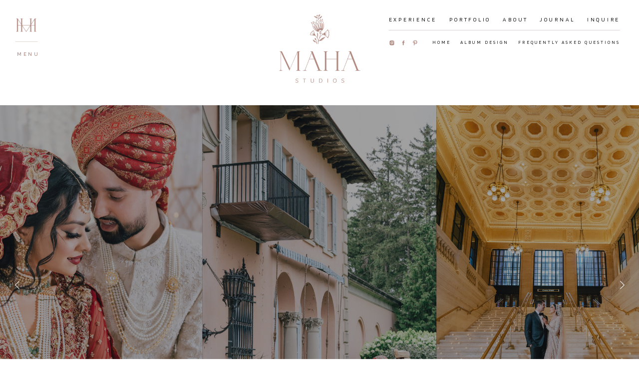

--- FILE ---
content_type: text/html; charset=UTF-8
request_url: https://mahastudiosinc.com/tag/chicago-pakistani-wedding/
body_size: 25694
content:
<!DOCTYPE html>
<html lang="en-US" class="d">
<head>
<link rel="stylesheet" type="text/css" href="//lib.showit.co/engine/2.6.1/showit.css" />
<meta name='robots' content='index, follow, max-image-preview:large, max-snippet:-1, max-video-preview:-1' />

            <script data-no-defer="1" data-ezscrex="false" data-cfasync="false" data-pagespeed-no-defer data-cookieconsent="ignore">
                var ctPublicFunctions = {"_ajax_nonce":"8ffc790e75","_rest_nonce":"f53ef0ba12","_ajax_url":"\/wp-admin\/admin-ajax.php","_rest_url":"https:\/\/mahastudiosinc.com\/wp-json\/","data__cookies_type":"native","data__ajax_type":"admin_ajax","data__bot_detector_enabled":1,"data__frontend_data_log_enabled":1,"cookiePrefix":"","wprocket_detected":false,"host_url":"mahastudiosinc.com","text__ee_click_to_select":"Click to select the whole data","text__ee_original_email":"The complete one is","text__ee_got_it":"Got it","text__ee_blocked":"Blocked","text__ee_cannot_connect":"Cannot connect","text__ee_cannot_decode":"Can not decode email. Unknown reason","text__ee_email_decoder":"CleanTalk email decoder","text__ee_wait_for_decoding":"The magic is on the way!","text__ee_decoding_process":"Please wait a few seconds while we decode the contact data."}
            </script>
        
            <script data-no-defer="1" data-ezscrex="false" data-cfasync="false" data-pagespeed-no-defer data-cookieconsent="ignore">
                var ctPublic = {"_ajax_nonce":"8ffc790e75","settings__forms__check_internal":"0","settings__forms__check_external":"0","settings__forms__force_protection":0,"settings__forms__search_test":"0","settings__data__bot_detector_enabled":1,"settings__sfw__anti_crawler":0,"blog_home":"https:\/\/mahastudiosinc.com\/","pixel__setting":"3","pixel__enabled":false,"pixel__url":"https:\/\/moderate11-v4.cleantalk.org\/pixel\/046f4df8afb1836ab3def5e8bc23210f.gif","data__email_check_before_post":"1","data__email_check_exist_post":1,"data__cookies_type":"native","data__key_is_ok":true,"data__visible_fields_required":true,"wl_brandname":"Anti-Spam by CleanTalk","wl_brandname_short":"CleanTalk","ct_checkjs_key":710260739,"emailEncoderPassKey":"56c4927064d655d96df2ed740c41d3a8","bot_detector_forms_excluded":"W10=","advancedCacheExists":false,"varnishCacheExists":false,"wc_ajax_add_to_cart":false}
            </script>
        
	<!-- This site is optimized with the Yoast SEO plugin v24.9 - https://yoast.com/wordpress/plugins/seo/ -->
	<title>Chicago Pakistani Wedding Archives - Maha Studios</title>
	<link rel="canonical" href="https://mahastudiosinc.com/tag/chicago-pakistani-wedding/" />
	<meta property="og:locale" content="en_US" />
	<meta property="og:type" content="article" />
	<meta property="og:title" content="Chicago Pakistani Wedding Archives - Maha Studios" />
	<meta property="og:url" content="https://mahastudiosinc.com/tag/chicago-pakistani-wedding/" />
	<meta property="og:site_name" content="Maha Studios" />
	<meta name="twitter:card" content="summary_large_image" />
	<script type="application/ld+json" class="yoast-schema-graph">{"@context":"https://schema.org","@graph":[{"@type":"CollectionPage","@id":"https://mahastudiosinc.com/tag/chicago-pakistani-wedding/","url":"https://mahastudiosinc.com/tag/chicago-pakistani-wedding/","name":"Chicago Pakistani Wedding Archives - Maha Studios","isPartOf":{"@id":"https://mahastudiosinc.com/#website"},"primaryImageOfPage":{"@id":"https://mahastudiosinc.com/tag/chicago-pakistani-wedding/#primaryimage"},"image":{"@id":"https://mahastudiosinc.com/tag/chicago-pakistani-wedding/#primaryimage"},"thumbnailUrl":"","breadcrumb":{"@id":"https://mahastudiosinc.com/tag/chicago-pakistani-wedding/#breadcrumb"},"inLanguage":"en-US"},{"@type":"ImageObject","inLanguage":"en-US","@id":"https://mahastudiosinc.com/tag/chicago-pakistani-wedding/#primaryimage","url":"","contentUrl":""},{"@type":"BreadcrumbList","@id":"https://mahastudiosinc.com/tag/chicago-pakistani-wedding/#breadcrumb","itemListElement":[{"@type":"ListItem","position":1,"name":"Home","item":"https://mahastudiosinc.com/"},{"@type":"ListItem","position":2,"name":"Chicago Pakistani Wedding"}]},{"@type":"WebSite","@id":"https://mahastudiosinc.com/#website","url":"https://mahastudiosinc.com/","name":"Maha Studios","description":"Chicago Indian Wedding Photographers","publisher":{"@id":"https://mahastudiosinc.com/#organization"},"potentialAction":[{"@type":"SearchAction","target":{"@type":"EntryPoint","urlTemplate":"https://mahastudiosinc.com/?s={search_term_string}"},"query-input":{"@type":"PropertyValueSpecification","valueRequired":true,"valueName":"search_term_string"}}],"inLanguage":"en-US"},{"@type":"Organization","@id":"https://mahastudiosinc.com/#organization","name":"Maha Studios","url":"https://mahastudiosinc.com/","logo":{"@type":"ImageObject","inLanguage":"en-US","@id":"https://mahastudiosinc.com/#/schema/logo/image/","url":"https://mahastudiosinc.com/wp-content/uploads/sites/28335/2022/10/Maha_Logo-Full-Rosewater.png","contentUrl":"https://mahastudiosinc.com/wp-content/uploads/sites/28335/2022/10/Maha_Logo-Full-Rosewater.png","width":4167,"height":4167,"caption":"Maha Studios"},"image":{"@id":"https://mahastudiosinc.com/#/schema/logo/image/"},"sameAs":["https://www.facebook.com/mahastudios/","https://www.instagram.com/maha_studios/","https://www.pinterest.com/maha_studios/"]}]}</script>
	<!-- / Yoast SEO plugin. -->


<link rel='dns-prefetch' href='//fd.cleantalk.org' />
<link rel="alternate" type="application/rss+xml" title="Maha Studios &raquo; Feed" href="https://mahastudiosinc.com/feed/" />
<link rel="alternate" type="application/rss+xml" title="Maha Studios &raquo; Comments Feed" href="https://mahastudiosinc.com/comments/feed/" />
<link rel="alternate" type="application/rss+xml" title="Maha Studios &raquo; Chicago Pakistani Wedding Tag Feed" href="https://mahastudiosinc.com/tag/chicago-pakistani-wedding/feed/" />
<script type="text/javascript">
/* <![CDATA[ */
window._wpemojiSettings = {"baseUrl":"https:\/\/s.w.org\/images\/core\/emoji\/15.0.3\/72x72\/","ext":".png","svgUrl":"https:\/\/s.w.org\/images\/core\/emoji\/15.0.3\/svg\/","svgExt":".svg","source":{"concatemoji":"https:\/\/mahastudiosinc.com\/wp-includes\/js\/wp-emoji-release.min.js?ver=6.6.1"}};
/*! This file is auto-generated */
!function(i,n){var o,s,e;function c(e){try{var t={supportTests:e,timestamp:(new Date).valueOf()};sessionStorage.setItem(o,JSON.stringify(t))}catch(e){}}function p(e,t,n){e.clearRect(0,0,e.canvas.width,e.canvas.height),e.fillText(t,0,0);var t=new Uint32Array(e.getImageData(0,0,e.canvas.width,e.canvas.height).data),r=(e.clearRect(0,0,e.canvas.width,e.canvas.height),e.fillText(n,0,0),new Uint32Array(e.getImageData(0,0,e.canvas.width,e.canvas.height).data));return t.every(function(e,t){return e===r[t]})}function u(e,t,n){switch(t){case"flag":return n(e,"\ud83c\udff3\ufe0f\u200d\u26a7\ufe0f","\ud83c\udff3\ufe0f\u200b\u26a7\ufe0f")?!1:!n(e,"\ud83c\uddfa\ud83c\uddf3","\ud83c\uddfa\u200b\ud83c\uddf3")&&!n(e,"\ud83c\udff4\udb40\udc67\udb40\udc62\udb40\udc65\udb40\udc6e\udb40\udc67\udb40\udc7f","\ud83c\udff4\u200b\udb40\udc67\u200b\udb40\udc62\u200b\udb40\udc65\u200b\udb40\udc6e\u200b\udb40\udc67\u200b\udb40\udc7f");case"emoji":return!n(e,"\ud83d\udc26\u200d\u2b1b","\ud83d\udc26\u200b\u2b1b")}return!1}function f(e,t,n){var r="undefined"!=typeof WorkerGlobalScope&&self instanceof WorkerGlobalScope?new OffscreenCanvas(300,150):i.createElement("canvas"),a=r.getContext("2d",{willReadFrequently:!0}),o=(a.textBaseline="top",a.font="600 32px Arial",{});return e.forEach(function(e){o[e]=t(a,e,n)}),o}function t(e){var t=i.createElement("script");t.src=e,t.defer=!0,i.head.appendChild(t)}"undefined"!=typeof Promise&&(o="wpEmojiSettingsSupports",s=["flag","emoji"],n.supports={everything:!0,everythingExceptFlag:!0},e=new Promise(function(e){i.addEventListener("DOMContentLoaded",e,{once:!0})}),new Promise(function(t){var n=function(){try{var e=JSON.parse(sessionStorage.getItem(o));if("object"==typeof e&&"number"==typeof e.timestamp&&(new Date).valueOf()<e.timestamp+604800&&"object"==typeof e.supportTests)return e.supportTests}catch(e){}return null}();if(!n){if("undefined"!=typeof Worker&&"undefined"!=typeof OffscreenCanvas&&"undefined"!=typeof URL&&URL.createObjectURL&&"undefined"!=typeof Blob)try{var e="postMessage("+f.toString()+"("+[JSON.stringify(s),u.toString(),p.toString()].join(",")+"));",r=new Blob([e],{type:"text/javascript"}),a=new Worker(URL.createObjectURL(r),{name:"wpTestEmojiSupports"});return void(a.onmessage=function(e){c(n=e.data),a.terminate(),t(n)})}catch(e){}c(n=f(s,u,p))}t(n)}).then(function(e){for(var t in e)n.supports[t]=e[t],n.supports.everything=n.supports.everything&&n.supports[t],"flag"!==t&&(n.supports.everythingExceptFlag=n.supports.everythingExceptFlag&&n.supports[t]);n.supports.everythingExceptFlag=n.supports.everythingExceptFlag&&!n.supports.flag,n.DOMReady=!1,n.readyCallback=function(){n.DOMReady=!0}}).then(function(){return e}).then(function(){var e;n.supports.everything||(n.readyCallback(),(e=n.source||{}).concatemoji?t(e.concatemoji):e.wpemoji&&e.twemoji&&(t(e.twemoji),t(e.wpemoji)))}))}((window,document),window._wpemojiSettings);
/* ]]> */
</script>
<style id='wp-emoji-styles-inline-css' type='text/css'>

	img.wp-smiley, img.emoji {
		display: inline !important;
		border: none !important;
		box-shadow: none !important;
		height: 1em !important;
		width: 1em !important;
		margin: 0 0.07em !important;
		vertical-align: -0.1em !important;
		background: none !important;
		padding: 0 !important;
	}
</style>
<link rel='stylesheet' id='wp-block-library-css' href='https://mahastudiosinc.com/wp-includes/css/dist/block-library/style.min.css?ver=6.6.1' type='text/css' media='all' />
<style id='classic-theme-styles-inline-css' type='text/css'>
/*! This file is auto-generated */
.wp-block-button__link{color:#fff;background-color:#32373c;border-radius:9999px;box-shadow:none;text-decoration:none;padding:calc(.667em + 2px) calc(1.333em + 2px);font-size:1.125em}.wp-block-file__button{background:#32373c;color:#fff;text-decoration:none}
</style>
<style id='global-styles-inline-css' type='text/css'>
:root{--wp--preset--aspect-ratio--square: 1;--wp--preset--aspect-ratio--4-3: 4/3;--wp--preset--aspect-ratio--3-4: 3/4;--wp--preset--aspect-ratio--3-2: 3/2;--wp--preset--aspect-ratio--2-3: 2/3;--wp--preset--aspect-ratio--16-9: 16/9;--wp--preset--aspect-ratio--9-16: 9/16;--wp--preset--color--black: #000000;--wp--preset--color--cyan-bluish-gray: #abb8c3;--wp--preset--color--white: #ffffff;--wp--preset--color--pale-pink: #f78da7;--wp--preset--color--vivid-red: #cf2e2e;--wp--preset--color--luminous-vivid-orange: #ff6900;--wp--preset--color--luminous-vivid-amber: #fcb900;--wp--preset--color--light-green-cyan: #7bdcb5;--wp--preset--color--vivid-green-cyan: #00d084;--wp--preset--color--pale-cyan-blue: #8ed1fc;--wp--preset--color--vivid-cyan-blue: #0693e3;--wp--preset--color--vivid-purple: #9b51e0;--wp--preset--gradient--vivid-cyan-blue-to-vivid-purple: linear-gradient(135deg,rgba(6,147,227,1) 0%,rgb(155,81,224) 100%);--wp--preset--gradient--light-green-cyan-to-vivid-green-cyan: linear-gradient(135deg,rgb(122,220,180) 0%,rgb(0,208,130) 100%);--wp--preset--gradient--luminous-vivid-amber-to-luminous-vivid-orange: linear-gradient(135deg,rgba(252,185,0,1) 0%,rgba(255,105,0,1) 100%);--wp--preset--gradient--luminous-vivid-orange-to-vivid-red: linear-gradient(135deg,rgba(255,105,0,1) 0%,rgb(207,46,46) 100%);--wp--preset--gradient--very-light-gray-to-cyan-bluish-gray: linear-gradient(135deg,rgb(238,238,238) 0%,rgb(169,184,195) 100%);--wp--preset--gradient--cool-to-warm-spectrum: linear-gradient(135deg,rgb(74,234,220) 0%,rgb(151,120,209) 20%,rgb(207,42,186) 40%,rgb(238,44,130) 60%,rgb(251,105,98) 80%,rgb(254,248,76) 100%);--wp--preset--gradient--blush-light-purple: linear-gradient(135deg,rgb(255,206,236) 0%,rgb(152,150,240) 100%);--wp--preset--gradient--blush-bordeaux: linear-gradient(135deg,rgb(254,205,165) 0%,rgb(254,45,45) 50%,rgb(107,0,62) 100%);--wp--preset--gradient--luminous-dusk: linear-gradient(135deg,rgb(255,203,112) 0%,rgb(199,81,192) 50%,rgb(65,88,208) 100%);--wp--preset--gradient--pale-ocean: linear-gradient(135deg,rgb(255,245,203) 0%,rgb(182,227,212) 50%,rgb(51,167,181) 100%);--wp--preset--gradient--electric-grass: linear-gradient(135deg,rgb(202,248,128) 0%,rgb(113,206,126) 100%);--wp--preset--gradient--midnight: linear-gradient(135deg,rgb(2,3,129) 0%,rgb(40,116,252) 100%);--wp--preset--font-size--small: 13px;--wp--preset--font-size--medium: 20px;--wp--preset--font-size--large: 36px;--wp--preset--font-size--x-large: 42px;--wp--preset--spacing--20: 0.44rem;--wp--preset--spacing--30: 0.67rem;--wp--preset--spacing--40: 1rem;--wp--preset--spacing--50: 1.5rem;--wp--preset--spacing--60: 2.25rem;--wp--preset--spacing--70: 3.38rem;--wp--preset--spacing--80: 5.06rem;--wp--preset--shadow--natural: 6px 6px 9px rgba(0, 0, 0, 0.2);--wp--preset--shadow--deep: 12px 12px 50px rgba(0, 0, 0, 0.4);--wp--preset--shadow--sharp: 6px 6px 0px rgba(0, 0, 0, 0.2);--wp--preset--shadow--outlined: 6px 6px 0px -3px rgba(255, 255, 255, 1), 6px 6px rgba(0, 0, 0, 1);--wp--preset--shadow--crisp: 6px 6px 0px rgba(0, 0, 0, 1);}:where(.is-layout-flex){gap: 0.5em;}:where(.is-layout-grid){gap: 0.5em;}body .is-layout-flex{display: flex;}.is-layout-flex{flex-wrap: wrap;align-items: center;}.is-layout-flex > :is(*, div){margin: 0;}body .is-layout-grid{display: grid;}.is-layout-grid > :is(*, div){margin: 0;}:where(.wp-block-columns.is-layout-flex){gap: 2em;}:where(.wp-block-columns.is-layout-grid){gap: 2em;}:where(.wp-block-post-template.is-layout-flex){gap: 1.25em;}:where(.wp-block-post-template.is-layout-grid){gap: 1.25em;}.has-black-color{color: var(--wp--preset--color--black) !important;}.has-cyan-bluish-gray-color{color: var(--wp--preset--color--cyan-bluish-gray) !important;}.has-white-color{color: var(--wp--preset--color--white) !important;}.has-pale-pink-color{color: var(--wp--preset--color--pale-pink) !important;}.has-vivid-red-color{color: var(--wp--preset--color--vivid-red) !important;}.has-luminous-vivid-orange-color{color: var(--wp--preset--color--luminous-vivid-orange) !important;}.has-luminous-vivid-amber-color{color: var(--wp--preset--color--luminous-vivid-amber) !important;}.has-light-green-cyan-color{color: var(--wp--preset--color--light-green-cyan) !important;}.has-vivid-green-cyan-color{color: var(--wp--preset--color--vivid-green-cyan) !important;}.has-pale-cyan-blue-color{color: var(--wp--preset--color--pale-cyan-blue) !important;}.has-vivid-cyan-blue-color{color: var(--wp--preset--color--vivid-cyan-blue) !important;}.has-vivid-purple-color{color: var(--wp--preset--color--vivid-purple) !important;}.has-black-background-color{background-color: var(--wp--preset--color--black) !important;}.has-cyan-bluish-gray-background-color{background-color: var(--wp--preset--color--cyan-bluish-gray) !important;}.has-white-background-color{background-color: var(--wp--preset--color--white) !important;}.has-pale-pink-background-color{background-color: var(--wp--preset--color--pale-pink) !important;}.has-vivid-red-background-color{background-color: var(--wp--preset--color--vivid-red) !important;}.has-luminous-vivid-orange-background-color{background-color: var(--wp--preset--color--luminous-vivid-orange) !important;}.has-luminous-vivid-amber-background-color{background-color: var(--wp--preset--color--luminous-vivid-amber) !important;}.has-light-green-cyan-background-color{background-color: var(--wp--preset--color--light-green-cyan) !important;}.has-vivid-green-cyan-background-color{background-color: var(--wp--preset--color--vivid-green-cyan) !important;}.has-pale-cyan-blue-background-color{background-color: var(--wp--preset--color--pale-cyan-blue) !important;}.has-vivid-cyan-blue-background-color{background-color: var(--wp--preset--color--vivid-cyan-blue) !important;}.has-vivid-purple-background-color{background-color: var(--wp--preset--color--vivid-purple) !important;}.has-black-border-color{border-color: var(--wp--preset--color--black) !important;}.has-cyan-bluish-gray-border-color{border-color: var(--wp--preset--color--cyan-bluish-gray) !important;}.has-white-border-color{border-color: var(--wp--preset--color--white) !important;}.has-pale-pink-border-color{border-color: var(--wp--preset--color--pale-pink) !important;}.has-vivid-red-border-color{border-color: var(--wp--preset--color--vivid-red) !important;}.has-luminous-vivid-orange-border-color{border-color: var(--wp--preset--color--luminous-vivid-orange) !important;}.has-luminous-vivid-amber-border-color{border-color: var(--wp--preset--color--luminous-vivid-amber) !important;}.has-light-green-cyan-border-color{border-color: var(--wp--preset--color--light-green-cyan) !important;}.has-vivid-green-cyan-border-color{border-color: var(--wp--preset--color--vivid-green-cyan) !important;}.has-pale-cyan-blue-border-color{border-color: var(--wp--preset--color--pale-cyan-blue) !important;}.has-vivid-cyan-blue-border-color{border-color: var(--wp--preset--color--vivid-cyan-blue) !important;}.has-vivid-purple-border-color{border-color: var(--wp--preset--color--vivid-purple) !important;}.has-vivid-cyan-blue-to-vivid-purple-gradient-background{background: var(--wp--preset--gradient--vivid-cyan-blue-to-vivid-purple) !important;}.has-light-green-cyan-to-vivid-green-cyan-gradient-background{background: var(--wp--preset--gradient--light-green-cyan-to-vivid-green-cyan) !important;}.has-luminous-vivid-amber-to-luminous-vivid-orange-gradient-background{background: var(--wp--preset--gradient--luminous-vivid-amber-to-luminous-vivid-orange) !important;}.has-luminous-vivid-orange-to-vivid-red-gradient-background{background: var(--wp--preset--gradient--luminous-vivid-orange-to-vivid-red) !important;}.has-very-light-gray-to-cyan-bluish-gray-gradient-background{background: var(--wp--preset--gradient--very-light-gray-to-cyan-bluish-gray) !important;}.has-cool-to-warm-spectrum-gradient-background{background: var(--wp--preset--gradient--cool-to-warm-spectrum) !important;}.has-blush-light-purple-gradient-background{background: var(--wp--preset--gradient--blush-light-purple) !important;}.has-blush-bordeaux-gradient-background{background: var(--wp--preset--gradient--blush-bordeaux) !important;}.has-luminous-dusk-gradient-background{background: var(--wp--preset--gradient--luminous-dusk) !important;}.has-pale-ocean-gradient-background{background: var(--wp--preset--gradient--pale-ocean) !important;}.has-electric-grass-gradient-background{background: var(--wp--preset--gradient--electric-grass) !important;}.has-midnight-gradient-background{background: var(--wp--preset--gradient--midnight) !important;}.has-small-font-size{font-size: var(--wp--preset--font-size--small) !important;}.has-medium-font-size{font-size: var(--wp--preset--font-size--medium) !important;}.has-large-font-size{font-size: var(--wp--preset--font-size--large) !important;}.has-x-large-font-size{font-size: var(--wp--preset--font-size--x-large) !important;}
:where(.wp-block-post-template.is-layout-flex){gap: 1.25em;}:where(.wp-block-post-template.is-layout-grid){gap: 1.25em;}
:where(.wp-block-columns.is-layout-flex){gap: 2em;}:where(.wp-block-columns.is-layout-grid){gap: 2em;}
:root :where(.wp-block-pullquote){font-size: 1.5em;line-height: 1.6;}
</style>
<link rel='stylesheet' id='cleantalk-public-css-css' href='https://mahastudiosinc.com/wp-content/plugins/cleantalk-spam-protect/css/cleantalk-public.min.css?ver=6.67_1762376825' type='text/css' media='all' />
<link rel='stylesheet' id='cleantalk-email-decoder-css-css' href='https://mahastudiosinc.com/wp-content/plugins/cleantalk-spam-protect/css/cleantalk-email-decoder.min.css?ver=6.67_1762376825' type='text/css' media='all' />
<script type="text/javascript" src="https://mahastudiosinc.com/wp-content/plugins/cleantalk-spam-protect/js/apbct-public-bundle.min.js?ver=6.67_1762376825" id="apbct-public-bundle.min-js-js"></script>
<script type="text/javascript" src="https://fd.cleantalk.org/ct-bot-detector-wrapper.js?ver=6.67" id="ct_bot_detector-js" defer="defer" data-wp-strategy="defer"></script>
<script type="text/javascript" src="https://mahastudiosinc.com/wp-includes/js/jquery/jquery.min.js?ver=3.7.1" id="jquery-core-js"></script>
<script type="text/javascript" src="https://mahastudiosinc.com/wp-includes/js/jquery/jquery-migrate.min.js?ver=3.4.1" id="jquery-migrate-js"></script>
<script type="text/javascript" src="https://mahastudiosinc.com/wp-content/plugins/showit/public/js/showit.js?ver=1766553627" id="si-script-js"></script>
<link rel="https://api.w.org/" href="https://mahastudiosinc.com/wp-json/" /><link rel="alternate" title="JSON" type="application/json" href="https://mahastudiosinc.com/wp-json/wp/v2/tags/46" /><link rel="EditURI" type="application/rsd+xml" title="RSD" href="https://mahastudiosinc.com/xmlrpc.php?rsd" />

<meta charset="UTF-8" />
<meta name="viewport" content="width=device-width, initial-scale=1" />
<link rel="icon" type="image/png" href="//static.showit.co/200/sLI34xMNQIWuOPJ3TLU9lA/131566/maha_stamp-e-rosewater.png" />
<link rel="preconnect" href="https://static.showit.co" />

<link rel="preconnect" href="https://fonts.googleapis.com">
<link rel="preconnect" href="https://fonts.gstatic.com" crossorigin>
<link href="https://fonts.googleapis.com/css?family=Blinker:regular|Cormorant:300|Cormorant:regular|Blinker:300" rel="stylesheet" type="text/css"/>
<style>
@font-face{font-family:Muse Regular;src:url('//static.showit.co/file/FSayMc3wT-6T6ZEerJEQsA/131566/hv_muse_regular.woff');}
@font-face{font-family:Trade Gothic;src:url('//static.showit.co/file/VFMNAJ9IQWuKau3En5cgKw/131566/linotype_-_tradegothicltstd-extended.woff');}
@font-face{font-family:Muse Italic;src:url('//static.showit.co/file/NwUY-kbNSxCDmDDo414Ckw/131566/hv_muse_italic.woff');}
@font-face{font-family:Fine Art Script;src:url('//static.showit.co/file/1FJRH6wFRYugxNLJXQdxug/131566/fine_art_script-regular_2.woff');}
</style>
<script id="init_data" type="application/json">
{"mobile":{"w":320,"bgMediaType":"none","bgFillType":"color","bgColor":"colors-7"},"desktop":{"w":1200,"bgColor":"colors-7","bgMediaType":"none","bgFillType":"color"},"sid":"tkzirkwdsbkodzwuhtmt5w","break":768,"assetURL":"//static.showit.co","contactFormId":"131566/255873","cfAction":"aHR0cHM6Ly9jbGllbnRzZXJ2aWNlLnNob3dpdC5jb20vY29udGFjdGZvcm0=","sgAction":"aHR0cHM6Ly9jbGllbnRzZXJ2aWNlLnNob3dpdC5jby9zb2NpYWxncmlk","blockData":[{"slug":"pop-open-menu","visible":"a","states":[],"d":{"h":650,"w":1200,"locking":{"side":"t"},"nature":"wH","bgFillType":"color","bgColor":"#000000:0","bgMediaType":"none"},"m":{"h":502,"w":320,"nature":"wH","bgFillType":"color","bgColor":"colors-0","bgMediaType":"none"}},{"slug":"sticky-menu-navigation-interior-pages","visible":"d","states":[],"d":{"h":1,"w":1200,"locking":{"side":"t"},"bgFillType":"color","bgColor":"#000000:0","bgMediaType":"none"},"m":{"h":200,"w":320,"locking":{"side":"t"},"bgFillType":"color","bgColor":"colors-7","bgMediaType":"none"}},{"slug":"menu-interior-pages","visible":"a","states":[],"d":{"h":1,"w":1200,"bgFillType":"color","bgColor":"#000000:0","bgMediaType":"none"},"m":{"h":1,"w":320,"bgFillType":"color","bgColor":"colors-7","bgMediaType":"none"}},{"slug":"buffer","visible":"a","states":[],"d":{"h":210,"w":1200,"bgFillType":"color","bgColor":"colors-7","bgMediaType":"none"},"m":{"h":131,"w":320,"bgFillType":"color","bgColor":"colors-7","bgMediaType":"none"}},{"slug":"hero-1","visible":"a","states":[],"d":{"h":700,"w":1200,"nature":"wH","bgFillType":"color","bgColor":"colors-1","bgMediaType":"none"},"m":{"h":386,"w":320,"bgFillType":"color","bgColor":"colors-1","bgMediaType":"none"}},{"slug":"blog-navigation","visible":"a","states":[],"d":{"h":115,"w":1200,"bgFillType":"color","bgColor":"colors-7","bgMediaType":"none"},"m":{"h":250,"w":320,"bgFillType":"color","bgColor":"colors-7","bgMediaType":"none"}},{"slug":"recent-posts","visible":"a","states":[{"d":{"bgFillType":"color","bgColor":"#000000:0","bgMediaType":"none"},"m":{"bgFillType":"color","bgColor":"#000000:0","bgMediaType":"none"},"slug":"view-1"},{"d":{"bgFillType":"color","bgColor":"#000000:0","bgMediaType":"none"},"m":{"bgFillType":"color","bgColor":"#000000:0","bgMediaType":"none"},"slug":"view-2"},{"d":{"bgFillType":"color","bgColor":"#000000:0","bgMediaType":"none"},"m":{"bgFillType":"color","bgColor":"#000000:0","bgMediaType":"none"},"slug":"view-3"},{"d":{"bgFillType":"color","bgColor":"#000000:0","bgMediaType":"none"},"m":{"bgFillType":"color","bgColor":"#000000:0","bgMediaType":"none"},"slug":"view-4"}],"d":{"h":2635,"w":1200,"nature":"dH","bgFillType":"color","bgColor":"colors-7:35","bgMediaType":"none"},"m":{"h":3175,"w":320,"nature":"dH","bgFillType":"color","bgColor":"colors-7:35","bgMediaType":"none"},"stateTrans":[{},{},{},{}]},{"slug":"pagination","visible":"a","states":[],"d":{"h":185,"w":1200,"nature":"dH","bgFillType":"color","bgColor":"#FFFFFF","bgMediaType":"none"},"m":{"h":190,"w":320,"nature":"dH","bgFillType":"color","bgColor":"#FFFFFF","bgMediaType":"none"}},{"slug":"image-1","visible":"a","states":[],"d":{"h":800,"w":1200,"bgFillType":"color","bgColor":"colors-1","bgMediaType":"none"},"m":{"h":425,"w":320,"bgFillType":"color","bgColor":"colors-1","bgMediaType":"none"},"wpPostLookup":true},{"slug":"categories","visible":"a","states":[],"d":{"h":940,"w":1200,"bgFillType":"color","bgColor":"colors-7","bgMediaType":"none"},"m":{"h":1375,"w":320,"bgFillType":"color","bgColor":"colors-7","bgMediaType":"none"}},{"slug":"about","visible":"a","states":[],"d":{"h":847,"w":1200,"bgFillType":"color","bgColor":"colors-7:80","bgMediaType":"none"},"m":{"h":1064,"w":320,"bgFillType":"color","bgColor":"colors-7:80","bgMediaType":"none"}},{"slug":"footer","visible":"a","states":[],"d":{"h":459,"w":1200,"bgFillType":"color","bgColor":"colors-1","bgMediaType":"image","bgImage":{"key":"xvfkSFrVSKewqfHWyzif0g/131566/maha_studios_wedding_photography_chicago_new_york_california_sophisticated_and_vibrant_photography_honoring_modern_south_asian_and_multicultural_weddings3.jpg","aspect_ratio":1.5,"title":"Maha Studios Wedding Photography Chicago New York California Sophisticated and vibrant photography honoring modern South Asian and multicultural weddings3","type":"asset"},"bgOpacity":15,"bgPos":"cb","bgScale":"cover","bgScroll":"x"},"m":{"h":720,"w":320,"bgFillType":"color","bgColor":"colors-1","bgMediaType":"image","bgImage":{"key":"xvfkSFrVSKewqfHWyzif0g/131566/maha_studios_wedding_photography_chicago_new_york_california_sophisticated_and_vibrant_photography_honoring_modern_south_asian_and_multicultural_weddings3.jpg","aspect_ratio":1.5,"title":"Maha Studios Wedding Photography Chicago New York California Sophisticated and vibrant photography honoring modern South Asian and multicultural weddings3","type":"asset"},"bgOpacity":15,"bgPos":"cb","bgScale":"cover","bgScroll":"p"}},{"slug":"instagram","visible":"a","states":[],"d":{"h":186,"w":1200,"bgFillType":"color","bgColor":"colors-7","bgMediaType":"none"},"m":{"h":162,"w":320,"bgFillType":"color","bgColor":"colors-7","bgMediaType":"none"}}],"elementData":[{"type":"simple","visible":"d","id":"pop-open-menu_0","blockId":"pop-open-menu","m":{"x":48,"y":30,"w":224,"h":140,"a":0},"d":{"x":0,"y":0,"w":1200,"h":650,"a":0,"lockH":"s","lockV":"s"}},{"type":"simple","visible":"d","id":"pop-open-menu_1","blockId":"pop-open-menu","m":{"x":48,"y":30,"w":224,"h":140,"a":0},"d":{"x":0,"y":0,"w":549,"h":650,"a":0,"lockH":"l","lockV":"s"}},{"type":"graphic","visible":"a","id":"pop-open-menu_2","blockId":"pop-open-menu","m":{"x":230,"y":3,"w":85,"h":64,"a":0,"lockV":"t"},"d":{"x":12,"y":10,"w":81,"h":81,"a":0,"lockH":"l","lockV":"t"},"pc":[{"type":"hide","block":"pop-open-menu"}],"c":{"key":"_o0huRUaTgy6jpGUKsZF4Q/131566/maha_stamp-e-white.png","aspect_ratio":1}},{"type":"line","visible":"a","id":"pop-open-menu_3","blockId":"pop-open-menu","m":{"x":20,"y":67,"w":280,"h":1,"a":0,"lockV":"t"},"d":{"x":31,"y":83,"w":476,"h":1,"a":0,"lockH":"l","lockV":"t"}},{"type":"text","visible":"a","id":"pop-open-menu_4","blockId":"pop-open-menu","m":{"x":235,"y":81,"w":65,"h":15,"a":0,"lockV":"t"},"d":{"x":32,"y":99,"w":41,"h":24,"a":0,"lockH":"l","lockV":"t"},"pc":[{"type":"hide","block":"pop-open-menu"}]},{"type":"text","visible":"a","id":"pop-open-menu_5","blockId":"pop-open-menu","m":{"x":93,"y":159,"w":134,"h":24,"a":0},"d":{"x":288,"y":193,"w":169,"h":38,"a":0,"lockH":"l","lockV":"t"}},{"type":"text","visible":"a","id":"pop-open-menu_6","blockId":"pop-open-menu","m":{"x":109,"y":203,"w":102,"h":23,"a":0},"d":{"x":288,"y":249,"w":199,"h":38,"a":0,"lockH":"l","lockV":"t"}},{"type":"text","visible":"a","id":"pop-open-menu_7","blockId":"pop-open-menu","m":{"x":109,"y":247,"w":102,"h":23,"a":0},"d":{"x":288,"y":304,"w":163,"h":38,"a":0,"lockH":"l","lockV":"t"}},{"type":"text","visible":"a","id":"pop-open-menu_8","blockId":"pop-open-menu","m":{"x":109,"y":290,"w":102,"h":23,"a":0},"d":{"x":288,"y":360,"w":190,"h":38,"a":0,"lockH":"l","lockV":"t"}},{"type":"text","visible":"a","id":"pop-open-menu_9","blockId":"pop-open-menu","m":{"x":109,"y":333,"w":102,"h":23,"a":0},"d":{"x":288,"y":416,"w":151,"h":38,"a":0,"lockH":"l","lockV":"t"}},{"type":"line","visible":"a","id":"pop-open-menu_10","blockId":"pop-open-menu","m":{"x":20,"y":397,"w":280,"a":0},"d":{"x":31,"y":484,"w":394,"h":1,"a":0,"lockH":"l","lockV":"t"}},{"type":"text","visible":"d","id":"pop-open-menu_11","blockId":"pop-open-menu","m":{"x":5,"y":398,"w":102,"h":17,"a":0},"d":{"x":31,"y":513,"w":36,"h":16,"a":0,"lockH":"l","lockV":"t"}},{"type":"text","visible":"a","id":"pop-open-menu_12","blockId":"pop-open-menu","m":{"x":83,"y":430,"w":155,"h":17,"a":0},"d":{"x":101,"y":513,"w":119,"h":16,"a":0,"lockH":"l","lockV":"t"}},{"type":"text","visible":"a","id":"pop-open-menu_13","blockId":"pop-open-menu","m":{"x":40,"y":455,"w":240,"h":17,"a":0},"d":{"x":254,"y":513,"w":251,"h":16,"a":0,"lockH":"l","lockV":"t"}},{"type":"icon","visible":"d","id":"pop-open-menu_14","blockId":"pop-open-menu","m":{"x":135,"y":303,"w":50,"h":50,"a":0},"d":{"x":446,"y":479,"w":12,"h":12,"a":0,"lockH":"l","lockV":"t"}},{"type":"icon","visible":"d","id":"pop-open-menu_15","blockId":"pop-open-menu","m":{"x":135,"y":303,"w":50,"h":50,"a":0},"d":{"x":469,"y":479,"w":12,"h":14,"a":0,"lockH":"l","lockV":"t"}},{"type":"icon","visible":"d","id":"pop-open-menu_16","blockId":"pop-open-menu","m":{"x":135,"y":303,"w":50,"h":50,"a":0},"d":{"x":492,"y":479,"w":13,"h":14,"a":0,"lockH":"l","lockV":"t"}},{"type":"text","visible":"a","id":"pop-open-menu_17","blockId":"pop-open-menu","m":{"x":102,"y":116,"w":117,"h":23,"a":0},"d":{"x":288,"y":137,"w":131,"h":38,"a":0,"lockH":"l","lockV":"t"}},{"type":"graphic","visible":"d","id":"pop-open-menu_18","blockId":"pop-open-menu","m":{"x":114,"y":30,"w":93,"h":140,"a":0},"d":{"x":31,"y":144,"w":221,"h":307,"a":0,"lockH":"l","lockV":"t"},"c":{"key":"3x05k9NiQBGYQpE66Pyfbw/131566/maham_and_daniyal_maha_studios_palmer_house_hotel_wedding.jpg","aspect_ratio":0.66667}},{"type":"graphic","visible":"a","id":"sticky-menu-navigation-interior-pages_0","blockId":"sticky-menu-navigation-interior-pages","m":{"x":90,"y":30,"w":140,"h":140,"a":0},"d":{"x":12,"y":10,"w":81,"h":81,"a":0,"lockH":"l","lockV":"t"},"pc":[{"type":"show","block":"pop-open-menu"}],"c":{"key":"sLI34xMNQIWuOPJ3TLU9lA/131566/maha_stamp-e-rosewater.png","aspect_ratio":1}},{"type":"line","visible":"a","id":"sticky-menu-navigation-interior-pages_1","blockId":"sticky-menu-navigation-interior-pages","m":{"x":48,"y":99,"w":224,"h":3,"a":0},"d":{"x":31,"y":83,"w":45,"h":1,"a":0,"lockH":"l","lockV":"t"}},{"type":"text","visible":"a","id":"sticky-menu-navigation-interior-pages_2","blockId":"sticky-menu-navigation-interior-pages","m":{"x":109,"y":92,"w":102,"h":17,"a":0},"d":{"x":34,"y":99,"w":41,"h":24,"a":0,"lockH":"l","lockV":"t"},"pc":[{"type":"show","block":"pop-open-menu"}]},{"type":"graphic","visible":"a","id":"menu-interior-pages_0","blockId":"menu-interior-pages","m":{"x":88,"y":5,"w":145,"h":140,"a":0},"d":{"x":488,"y":-5,"w":225,"h":225,"a":0,"lockV":"t"},"c":{"key":"a3MeHycbRFiw9X5ulCQ_Ng/131566/maha_logo-full-rosewater.png","aspect_ratio":1}},{"type":"text","visible":"d","id":"menu-interior-pages_1","blockId":"menu-interior-pages","m":{"x":109,"y":92,"w":102,"h":17,"a":0},"d":{"x":698,"y":30,"w":97,"h":24,"a":0,"lockH":"r","lockV":"t"}},{"type":"text","visible":"d","id":"menu-interior-pages_2","blockId":"menu-interior-pages","m":{"x":109,"y":92,"w":102,"h":17,"a":0},"d":{"x":816,"y":30,"w":87,"h":24,"a":0,"lockH":"r","lockV":"t"}},{"type":"text","visible":"d","id":"menu-interior-pages_3","blockId":"menu-interior-pages","m":{"x":109,"y":92,"w":102,"h":17,"a":0},"d":{"x":923,"y":30,"w":55,"h":24,"a":0,"lockH":"r","lockV":"t"}},{"type":"text","visible":"d","id":"menu-interior-pages_4","blockId":"menu-interior-pages","m":{"x":109,"y":92,"w":102,"h":17,"a":0},"d":{"x":999,"y":30,"w":73,"h":24,"a":0,"lockH":"r","lockV":"t"}},{"type":"text","visible":"d","id":"menu-interior-pages_5","blockId":"menu-interior-pages","m":{"x":109,"y":92,"w":102,"h":17,"a":0},"d":{"x":1092,"y":30,"w":70,"h":24,"a":0,"lockH":"r","lockV":"t"}},{"type":"line","visible":"d","id":"menu-interior-pages_6","blockId":"menu-interior-pages","m":{"x":48,"y":99,"w":224,"h":3,"a":0},"d":{"x":699,"y":60,"w":463,"h":1,"a":0,"lockH":"r","lockV":"t"}},{"type":"text","visible":"d","id":"menu-interior-pages_7","blockId":"menu-interior-pages","m":{"x":109,"y":92,"w":102,"h":17,"a":0},"d":{"x":786,"y":77,"w":36,"h":16,"a":0,"lockH":"r","lockV":"t"}},{"type":"text","visible":"d","id":"menu-interior-pages_8","blockId":"menu-interior-pages","m":{"x":109,"y":92,"w":102,"h":17,"a":0},"d":{"x":840,"y":77,"w":99,"h":16,"a":0,"lockH":"r","lockV":"t"}},{"type":"text","visible":"d","id":"menu-interior-pages_9","blockId":"menu-interior-pages","m":{"x":109,"y":92,"w":102,"h":17,"a":0},"d":{"x":957,"y":77,"w":205,"h":16,"a":0,"lockH":"r","lockV":"t"}},{"type":"icon","visible":"d","id":"menu-interior-pages_10","blockId":"menu-interior-pages","m":{"x":135,"y":75,"w":50,"h":50,"a":0},"d":{"x":699,"y":79,"w":12,"h":12,"a":0,"lockH":"r","lockV":"t"}},{"type":"icon","visible":"d","id":"menu-interior-pages_11","blockId":"menu-interior-pages","m":{"x":135,"y":75,"w":50,"h":50,"a":0},"d":{"x":722,"y":79,"w":12,"h":14,"a":0,"lockH":"r","lockV":"t"}},{"type":"icon","visible":"d","id":"menu-interior-pages_12","blockId":"menu-interior-pages","m":{"x":135,"y":75,"w":50,"h":50,"a":0},"d":{"x":745,"y":79,"w":13,"h":14,"a":0,"lockH":"r","lockV":"t"}},{"type":"icon","visible":"m","id":"menu-interior-pages_13","blockId":"menu-interior-pages","m":{"x":274,"y":21,"w":35,"h":35,"a":0},"d":{"x":550,"y":-49,"w":100,"h":100,"a":0},"pc":[{"type":"show","block":"pop-open-menu"}]},{"type":"gallery","visible":"a","id":"hero-1_0","blockId":"hero-1","m":{"x":0,"y":0,"w":320,"h":386,"a":0,"o":20,"g":{"aa":4,"dots":true}},"d":{"x":0,"y":0,"w":1200,"h":700,"a":0,"o":60,"lockH":"s","lockV":"s","g":{"aa":4,"dots":true}},"imgs":[{"key":"CdOnJ79PQJGUp-BeFSYCWQ/131566/cuneo-mansion-wedding-photos-chicago.png","ar":0.65207},{"key":"WOcSCjOpSseYVaf9Ivj8fQ/131566/chicago_union_station_wedding_photographers_maha_studios.jpg","ar":0.66662},{"key":"DhqSqyxnR92TnffljYw-lQ/131566/chicago-art-institute-wedding-photos.jpg","ar":1.50037},{"key":"SMQlmaB1QRW4YW3mme47LA/131566/chicago-pakistani-wedding-westin-ohare.jpg","ar":1.4999},{"key":"8lkawWReTxOBH6g9t0G4Pg/131566/nidaandaamirshaadimahastudiosinc-509.jpg","ar":0.66667}],"gal":"sliding","g":{},"ch":1},{"type":"icon","visible":"d","id":"hero-1_1","blockId":"hero-1","m":{"x":292,"y":183,"w":18,"h":20,"a":0},"d":{"x":1157,"y":340,"w":19,"h":21,"a":0,"lockH":"r"},"pc":[{"type":"gallery","action":"next"}]},{"type":"icon","visible":"d","id":"hero-1_2","blockId":"hero-1","m":{"x":10,"y":183,"w":18,"h":20,"a":180},"d":{"x":25,"y":340,"w":19,"h":21,"a":180,"lockH":"l"},"pc":[{"type":"gallery","action":"prev"}]},{"type":"text","visible":"a","id":"hero-1_3","blockId":"hero-1","m":{"x":20,"y":287,"w":280,"h":46,"a":0,"trIn":{"cl":"fadeIn","d":3,"dl":0}},"d":{"x":122,"y":573,"w":942,"h":63,"a":0,"trIn":{"cl":"fadeIn","d":2,"dl":0},"lockV":"b"}},{"type":"text","visible":"a","id":"hero-1_4","blockId":"hero-1","m":{"x":20,"y":345,"w":280,"h":16,"a":0,"trIn":{"cl":"fadeIn","d":3,"dl":0.75}},"d":{"x":320,"y":631,"w":546,"h":35,"a":0,"trIn":{"cl":"fadeIn","d":1,"dl":0},"lockV":"b"}},{"type":"graphic","visible":"a","id":"blog-navigation_0","blockId":"blog-navigation","m":{"x":115,"y":1,"w":97,"h":97,"a":0,"trIn":{"cl":"fadeIn","d":1,"dl":0}},"d":{"x":10,"y":-6,"w":119,"h":119,"a":0,"trIn":{"cl":"fadeIn","d":1,"dl":0},"lockV":"t"},"pc":[{"type":"show","block":"pop-open-menu"}],"c":{"key":"ZdsKr233S3K-GCQBD7w3Jw/131566/maha_icon-rosewater.png","aspect_ratio":1}},{"type":"line","visible":"a","id":"blog-navigation_1","blockId":"blog-navigation","m":{"x":20,"y":222,"w":280,"a":0,"trIn":{"cl":"fadeIn","d":1,"dl":0}},"d":{"x":122,"y":82,"w":1028,"h":1,"a":0,"trIn":{"cl":"fadeIn","d":1,"dl":0}}},{"type":"text","visible":"a","id":"blog-navigation_2","blockId":"blog-navigation","m":{"x":20,"y":98,"w":280,"h":28,"a":0,"trIn":{"cl":"fadeIn","d":1,"dl":0}},"d":{"x":119,"y":18,"w":560,"h":52,"a":0,"trIn":{"cl":"fadeIn","d":1,"dl":0}}},{"type":"text","visible":"a","id":"blog-navigation_3","blockId":"blog-navigation","m":{"x":20,"y":135,"w":280,"h":69,"a":0,"trIn":{"cl":"fadeIn","d":1,"dl":0}},"d":{"x":665,"y":26,"w":485,"h":36,"a":0,"trIn":{"cl":"fadeIn","d":1,"dl":0}}},{"type":"line","visible":"a","id":"recent-posts_view-1_0","blockId":"recent-posts","m":{"x":70,"y":386,"w":180,"h":1,"a":0,"trIn":{"cl":"fadeIn","d":1,"dl":0}},"d":{"x":568,"y":148,"w":116,"h":1,"a":0,"trIn":{"cl":"fadeIn","d":1,"dl":0}}},{"type":"text","visible":"a","id":"recent-posts_view-1_1","blockId":"recent-posts","m":{"x":20,"y":412,"w":280,"h":111,"a":0,"trIn":{"cl":"fadeIn","d":1,"dl":0}},"d":{"x":584,"y":199,"w":537,"h":84,"a":0,"trIn":{"cl":"fadeIn","d":1,"dl":0}}},{"type":"graphic","visible":"a","id":"recent-posts_view-1_2","blockId":"recent-posts","m":{"x":20,"y":0,"w":280,"h":329,"a":0,"trIn":{"cl":"fadeIn","d":1,"dl":"0"}},"d":{"x":122,"y":30,"w":413,"h":600,"a":0,"trIn":{"cl":"fadeIn","d":1,"dl":"0"}},"c":{"key":"Uc6TZlgyR4yHqAZH5Vj6-w/131566/maha_studios_wedding_photography_chicago_new_york_california_sophisticated_and_vibrant_photography_honoring_modern_south_asian_and_multicultural_weddings37.jpg","aspect_ratio":0.71063}},{"type":"line","visible":"d","id":"recent-posts_view-1_3","blockId":"recent-posts","m":{"x":70,"y":428,"w":180,"a":0,"trIn":{"cl":"fadeIn","d":1,"dl":0}},"d":{"x":963,"y":148,"w":116,"h":1,"a":0,"trIn":{"cl":"fadeIn","d":1,"dl":0}}},{"type":"simple","visible":"a","id":"recent-posts_view-1_4","blockId":"recent-posts","m":{"x":40,"y":723,"w":240,"h":45,"a":0,"trIn":{"cl":"fadeIn","d":1,"dl":"0"}},"d":{"x":715,"y":461,"w":253,"h":47,"a":0,"trIn":{"cl":"fadeIn","d":1,"dl":"0"}}},{"type":"text","visible":"a","id":"recent-posts_view-1_5","blockId":"recent-posts","m":{"x":37,"y":740,"w":248,"h":8,"a":0,"trIn":{"cl":"fadeIn","d":1,"dl":0}},"d":{"x":718,"y":479,"w":248,"h":8,"a":0,"trIn":{"cl":"fadeIn","d":1,"dl":0}}},{"type":"line","visible":"a","id":"recent-posts_view-1_6","blockId":"recent-posts","m":{"x":100,"y":752,"w":119,"a":0,"trIn":{"cl":"fadeIn","d":1,"dl":0}},"d":{"x":779,"y":490,"w":126,"h":1,"a":0,"trIn":{"cl":"fadeIn","d":1,"dl":0}}},{"type":"text","visible":"a","id":"recent-posts_view-1_7","blockId":"recent-posts","m":{"x":20,"y":356,"w":280,"h":18,"a":0,"trIn":{"cl":"fadeIn","d":3,"dl":0.75}},"d":{"x":680,"y":140,"w":288,"h":18,"a":0}},{"type":"text","visible":"a","id":"recent-posts_view-1_8","blockId":"recent-posts","m":{"x":20,"y":544,"w":280,"h":149,"a":0,"trIn":{"cl":"fadeIn","d":1,"dl":"0"}},"d":{"x":619,"y":308,"w":464,"h":103,"a":0,"trIn":{"cl":"fadeIn","d":1,"dl":"0"}}},{"type":"line","visible":"a","id":"recent-posts_view-2_0","blockId":"recent-posts","m":{"x":70,"y":1186,"w":180,"h":1,"a":0,"trIn":{"cl":"fadeIn","d":1,"dl":0}},"d":{"x":122,"y":789,"w":116,"h":1,"a":0,"trIn":{"cl":"fadeIn","d":1,"dl":0}}},{"type":"text","visible":"a","id":"recent-posts_view-2_1","blockId":"recent-posts","m":{"x":20,"y":1343,"w":280,"h":142,"a":0,"trIn":{"cl":"fadeIn","d":1,"dl":"0"}},"d":{"x":155,"y":953,"w":464,"h":140,"a":0,"trIn":{"cl":"fadeIn","d":1,"dl":"0"}}},{"type":"text","visible":"a","id":"recent-posts_view-2_2","blockId":"recent-posts","m":{"x":20,"y":1212,"w":280,"h":108,"a":0,"trIn":{"cl":"fadeIn","d":1,"dl":0}},"d":{"x":162,"y":840,"w":452,"h":82,"a":0,"trIn":{"cl":"fadeIn","d":1,"dl":0}}},{"type":"line","visible":"d","id":"recent-posts_view-2_3","blockId":"recent-posts","m":{"x":70,"y":1223,"w":180,"a":0,"trIn":{"cl":"fadeIn","d":1,"dl":0}},"d":{"x":517,"y":789,"w":116,"h":1,"a":0,"trIn":{"cl":"fadeIn","d":1,"dl":0}}},{"type":"simple","visible":"a","id":"recent-posts_view-2_4","blockId":"recent-posts","m":{"x":40,"y":1517,"w":240,"h":45,"a":0,"trIn":{"cl":"fadeIn","d":1,"dl":"0"}},"d":{"x":259,"y":1154,"w":253,"h":47,"a":0,"trIn":{"cl":"fadeIn","d":1,"dl":"0"}}},{"type":"text","visible":"a","id":"recent-posts_view-2_5","blockId":"recent-posts","m":{"x":36,"y":1534,"w":248,"h":8,"a":0,"trIn":{"cl":"fadeIn","d":1,"dl":0}},"d":{"x":262,"y":1172,"w":248,"h":8,"a":0,"trIn":{"cl":"fadeIn","d":1,"dl":0}}},{"type":"line","visible":"a","id":"recent-posts_view-2_6","blockId":"recent-posts","m":{"x":101,"y":1546,"w":119,"a":0,"trIn":{"cl":"fadeIn","d":1,"dl":0}},"d":{"x":323,"y":1186,"w":126,"h":1,"a":0,"trIn":{"cl":"fadeIn","d":1,"dl":0}}},{"type":"text","visible":"a","id":"recent-posts_view-2_7","blockId":"recent-posts","m":{"x":20,"y":1153,"w":280,"h":19,"a":0,"trIn":{"cl":"fadeIn","d":3,"dl":0.75}},"d":{"x":229,"y":780,"w":288,"h":18,"a":0}},{"type":"graphic","visible":"a","id":"recent-posts_view-2_8","blockId":"recent-posts","m":{"x":20,"y":798,"w":280,"h":328,"a":0,"trIn":{"cl":"fadeIn","d":1,"dl":"0"}},"d":{"x":666,"y":577,"w":413,"h":600,"a":0,"trIn":{"cl":"fadeIn","d":1,"dl":"0"}},"c":{"key":"fsn7HQ3ITM-pJuTBjp4vyA/131566/maha_studios_wedding_photography_chicago_new_york_california_sophisticated_and_vibrant_photography_honoring_modern_south_asian_and_multicultural_weddings14.jpg","aspect_ratio":0.66667}},{"type":"line","visible":"a","id":"recent-posts_view-3_0","blockId":"recent-posts","m":{"x":70,"y":1981,"w":180,"h":1,"a":0,"trIn":{"cl":"fadeIn","d":1,"dl":0}},"d":{"x":566,"y":1399,"w":116,"h":1,"a":0,"trIn":{"cl":"fadeIn","d":1,"dl":0}}},{"type":"text","visible":"a","id":"recent-posts_view-3_1","blockId":"recent-posts","m":{"x":20,"y":2137,"w":280,"h":155,"a":0,"trIn":{"cl":"fadeIn","d":1,"dl":"0"}},"d":{"x":600,"y":1564,"w":464,"h":103,"a":0,"trIn":{"cl":"fadeIn","d":1,"dl":"0"}}},{"type":"text","visible":"a","id":"recent-posts_view-3_2","blockId":"recent-posts","m":{"x":20,"y":2008,"w":280,"h":109,"a":0,"trIn":{"cl":"fadeIn","d":1,"dl":0}},"d":{"x":606,"y":1450,"w":452,"h":81,"a":0,"trIn":{"cl":"fadeIn","d":1,"dl":0}}},{"type":"graphic","visible":"a","id":"recent-posts_view-3_3","blockId":"recent-posts","m":{"x":20,"y":1591,"w":280,"h":332,"a":0,"trIn":{"cl":"fadeIn","d":1,"dl":"0"}},"d":{"x":120,"y":1281,"w":413,"h":600,"a":0,"trIn":{"cl":"fadeIn","d":1,"dl":"0"}},"c":{"key":"Gjj2TGnLQXicYPoECWfaXA/131566/maha_studios_wedding_photography_chicago_new_york_california_sophisticated_and_vibrant_photography_honoring_modern_south_asian_and_multicultural_weddings11.jpg","aspect_ratio":0.66755}},{"type":"line","visible":"d","id":"recent-posts_view-3_4","blockId":"recent-posts","m":{"x":70,"y":2023,"w":180,"a":0,"trIn":{"cl":"fadeIn","d":1,"dl":0}},"d":{"x":961,"y":1399,"w":116,"h":1,"a":0,"trIn":{"cl":"fadeIn","d":1,"dl":0}}},{"type":"simple","visible":"a","id":"recent-posts_view-3_5","blockId":"recent-posts","m":{"x":40,"y":2316,"w":240,"h":45,"a":0,"trIn":{"cl":"fadeIn","d":1,"dl":"0"}},"d":{"x":704,"y":1728,"w":253,"h":47,"a":0,"trIn":{"cl":"fadeIn","d":1,"dl":"0"}}},{"type":"text","visible":"a","id":"recent-posts_view-3_6","blockId":"recent-posts","m":{"x":36,"y":2333,"w":248,"h":8,"a":0,"trIn":{"cl":"fadeIn","d":1,"dl":0}},"d":{"x":708,"y":1743,"w":248,"h":8,"a":0,"trIn":{"cl":"fadeIn","d":1,"dl":0}}},{"type":"line","visible":"a","id":"recent-posts_view-3_7","blockId":"recent-posts","m":{"x":101,"y":2345,"w":119,"a":0,"trIn":{"cl":"fadeIn","d":1,"dl":0}},"d":{"x":768,"y":1757,"w":126,"h":1,"a":0,"trIn":{"cl":"fadeIn","d":1,"dl":0}}},{"type":"text","visible":"a","id":"recent-posts_view-3_8","blockId":"recent-posts","m":{"x":20,"y":1949,"w":280,"h":20,"a":0,"trIn":{"cl":"fadeIn","d":3,"dl":0.75}},"d":{"x":682,"y":1390,"w":288,"h":18,"a":0}},{"type":"line","visible":"a","id":"recent-posts_view-4_0","blockId":"recent-posts","m":{"x":70,"y":2768,"w":180,"a":0,"trIn":{"cl":"fadeIn","d":1,"dl":0}},"d":{"x":120,"y":2057,"w":116,"h":1,"a":0,"trIn":{"cl":"fadeIn","d":1,"dl":0}}},{"type":"text","visible":"a","id":"recent-posts_view-4_1","blockId":"recent-posts","m":{"x":20,"y":2955,"w":280,"h":141,"a":0,"trIn":{"cl":"fadeIn","d":1,"dl":"0"}},"d":{"x":154,"y":2222,"w":464,"h":103,"a":0,"trIn":{"cl":"fadeIn","d":1,"dl":"0"}}},{"type":"text","visible":"a","id":"recent-posts_view-4_2","blockId":"recent-posts","m":{"x":20,"y":2813,"w":280,"h":107,"a":0,"trIn":{"cl":"fadeIn","d":1,"dl":0}},"d":{"x":160,"y":2108,"w":452,"h":82,"a":0,"trIn":{"cl":"fadeIn","d":1,"dl":0}}},{"type":"line","visible":"d","id":"recent-posts_view-4_3","blockId":"recent-posts","m":{"x":70,"y":2822,"w":180,"a":0,"trIn":{"cl":"fadeIn","d":1,"dl":0}},"d":{"x":515,"y":2057,"w":116,"h":1,"a":0,"trIn":{"cl":"fadeIn","d":1,"dl":0}}},{"type":"simple","visible":"a","id":"recent-posts_view-4_4","blockId":"recent-posts","m":{"x":40,"y":3115,"w":240,"h":45,"a":0,"trIn":{"cl":"fadeIn","d":1,"dl":"0"}},"d":{"x":259,"y":2398,"w":253,"h":47,"a":0,"trIn":{"cl":"fadeIn","d":1,"dl":"0"}}},{"type":"text","visible":"a","id":"recent-posts_view-4_5","blockId":"recent-posts","m":{"x":36,"y":3132,"w":248,"h":8,"a":0,"trIn":{"cl":"fadeIn","d":1,"dl":0}},"d":{"x":262,"y":2416,"w":248,"h":8,"a":0,"trIn":{"cl":"fadeIn","d":1,"dl":0}}},{"type":"line","visible":"a","id":"recent-posts_view-4_6","blockId":"recent-posts","m":{"x":101,"y":3144,"w":119,"a":0,"trIn":{"cl":"fadeIn","d":1,"dl":0}},"d":{"x":323,"y":2427,"w":126,"h":1,"a":0,"trIn":{"cl":"fadeIn","d":1,"dl":0}}},{"type":"text","visible":"a","id":"recent-posts_view-4_7","blockId":"recent-posts","m":{"x":20,"y":2740,"w":280,"h":15,"a":0,"trIn":{"cl":"fadeIn","d":3,"dl":0.75}},"d":{"x":229,"y":2048,"w":288,"h":18,"a":0}},{"type":"graphic","visible":"a","id":"recent-posts_view-4_8","blockId":"recent-posts","m":{"x":20,"y":2394,"w":280,"h":324,"a":0,"trIn":{"cl":"fadeIn","d":1,"dl":"0"}},"d":{"x":664,"y":1845,"w":413,"h":600,"a":0,"trIn":{"cl":"fadeIn","d":1,"dl":"0"}},"c":{"key":"XdFkApezSSqoW1pTpdBfOQ/131566/maha_studios_wedding_photography_chicago_new_york_california_sophisticated_and_vibrant_photography_honoring_modern_south_asian_and_multicultural_weddings8.jpg","aspect_ratio":0.66755}},{"type":"graphic","visible":"a","id":"pagination_0","blockId":"pagination","m":{"x":122,"y":57,"w":77,"h":77,"a":0,"trIn":{"cl":"fadeIn","d":1,"dl":0},"lockV":"b"},"d":{"x":556,"y":60,"w":88,"h":58,"a":0,"trIn":{"cl":"fadeIn","d":1,"dl":0},"lockV":"b"},"pc":[{"type":"show","block":"pop-open-menu"}],"c":{"key":"sLI34xMNQIWuOPJ3TLU9lA/131566/maha_stamp-e-rosewater.png","aspect_ratio":1}},{"type":"text","visible":"a","id":"pagination_1","blockId":"pagination","m":{"x":20,"y":22,"w":280,"h":41,"a":0,"trIn":{"cl":"fadeIn","d":1,"dl":0},"lockV":"b"},"d":{"x":224,"y":60,"w":307,"h":45,"a":0,"trIn":{"cl":"fadeIn","d":1,"dl":0},"lockV":"b"}},{"type":"text","visible":"a","id":"pagination_2","blockId":"pagination","m":{"x":20,"y":127,"w":280,"h":41,"a":0,"trIn":{"cl":"fadeIn","d":1,"dl":0},"lockV":"b"},"d":{"x":670,"y":60,"w":307,"h":45,"a":0,"trIn":{"cl":"fadeIn","d":1,"dl":0},"lockV":"b"}},{"type":"line","visible":"d","id":"pagination_3","blockId":"pagination","m":{"x":241,"y":3540,"w":48,"a":90,"trIn":{"cl":"fadeIn","d":1,"dl":0}},"d":{"x":578,"y":162,"w":44,"h":1,"a":90,"trIn":{"cl":"fadeIn","d":1,"dl":0},"lockV":"b"}},{"type":"graphic","visible":"a","id":"image-1_0","blockId":"image-1","m":{"x":0,"y":0,"w":320,"h":426,"a":0},"d":{"x":0,"y":0,"w":1200,"h":800,"a":0,"o":25,"lockH":"s","lockV":"s"},"c":{"key":"SjYMXsGOQ-KTMslUvjkyGg/131566/maha_studios_wedding_photography_chicago_new_york_california_sophisticated_and_vibrant_photography_honoring_modern_south_asian_and_multicultural_weddings67.jpg","aspect_ratio":1.49801}},{"type":"text","visible":"a","id":"image-1_1","blockId":"image-1","m":{"x":32,"y":56,"w":257,"h":42,"a":0,"trIn":{"cl":"fadeIn","d":2,"dl":0}},"d":{"x":34,"y":441,"w":257,"h":57,"a":0,"trIn":{"cl":"fadeIn","d":2,"dl":0},"lockH":"l","lockV":"b"}},{"type":"text","visible":"a","id":"image-1_2","blockId":"image-1","m":{"x":20,"y":300,"w":280,"h":58,"a":0,"trIn":{"cl":"fadeIn","d":1,"dl":"0"}},"d":{"x":101,"y":624,"w":695,"h":72,"a":0,"trIn":{"cl":"fadeIn","d":1,"dl":"0"},"lockH":"l"}},{"type":"text","visible":"a","id":"image-1_3","blockId":"image-1","m":{"x":20,"y":152,"w":280,"h":142,"a":0,"trIn":{"cl":"fadeIn","d":2,"dl":0}},"d":{"x":101,"y":513,"w":718,"h":93,"a":0,"trIn":{"cl":"fadeIn","d":2,"dl":0},"lockH":"l","lockV":"b"}},{"type":"line","visible":"a","id":"image-1_4","blockId":"image-1","m":{"x":20,"y":110,"w":280,"a":0,"trIn":{"cl":"fadeIn","d":1,"dl":0}},"d":{"x":318,"y":476,"w":268,"h":1,"a":0,"trIn":{"cl":"fadeIn","d":1,"dl":0},"lockH":"l","lockV":"b"}},{"type":"text","visible":"a","id":"image-1_5","blockId":"image-1","m":{"x":16,"y":124,"w":288,"h":18,"a":0},"d":{"x":501,"y":466,"w":288,"h":18,"a":0,"lockH":"l","lockV":"b"}},{"type":"graphic","visible":"d","id":"categories_0","blockId":"categories","m":{"x":6,"y":1201,"w":193,"h":290,"a":0,"o":6,"trIn":{"cl":"fadeIn","d":1,"dl":"0"}},"d":{"x":597,"y":0,"w":603,"h":614,"a":0,"o":10,"trIn":{"cl":"fadeIn","d":1,"dl":"0"},"lockH":"rs"},"c":{"key":"WkNISX-4ROyx-OF9R2u_eQ/131566/maha_studios_wedding_photography_chicago_new_york_california_sophisticated_and_vibrant_photography_honoring_modern_south_asian_and_multicultural_weddings12.jpg","aspect_ratio":1.5}},{"type":"graphic","visible":"a","id":"categories_1","blockId":"categories","m":{"x":20,"y":463,"w":280,"h":320,"a":0,"trIn":{"cl":"fadeIn","d":1,"dl":"0"}},"d":{"x":389,"y":107,"w":422,"h":619,"a":0,"trIn":{"cl":"fadeIn","d":1,"dl":"0"}},"c":{"key":"6FBLvNAUSHe5uRr9ei9egQ/131566/maha_studios_wedding_photography_chicago_new_york_california_sophisticated_and_vibrant_photography_honoring_modern_south_asian_and_multicultural_weddings10.jpg","aspect_ratio":0.66755}},{"type":"line","visible":"a","id":"categories_2","blockId":"categories","m":{"x":20,"y":1273,"w":280,"a":0,"trIn":{"cl":"fadeIn","d":1,"dl":0}},"d":{"x":398,"y":836,"w":404,"h":1,"a":0,"trIn":{"cl":"fadeIn","d":1,"dl":0}}},{"type":"graphic","visible":"a","id":"categories_3","blockId":"categories","m":{"x":20,"y":830,"w":280,"h":320,"a":0,"trIn":{"cl":"fadeIn","d":1,"dl":"0"}},"d":{"x":859,"y":328,"w":290,"h":398,"a":0,"trIn":{"cl":"fadeIn","d":1,"dl":"0"}},"c":{"key":"6LScGXyrR9WoSZT-2tpkmQ/131566/maha_studios_wedding_photography_chicago_new_york_california_sophisticated_and_vibrant_photography_honoring_modern_south_asian_and_multicultural_weddings1.jpg","aspect_ratio":0.66667}},{"type":"graphic","visible":"a","id":"categories_4","blockId":"categories","m":{"x":20,"y":93,"w":280,"h":320,"a":0,"trIn":{"cl":"fadeIn","d":1,"dl":"0"}},"d":{"x":50,"y":107,"w":290,"h":398,"a":0,"trIn":{"cl":"fadeIn","d":1,"dl":"0"}},"c":{"key":"Fj6OnWZgTCWMXatMF-DrzA/131566/maha_studios_wedding_photography_chicago_new_york_california_sophisticated_and_vibrant_photography_honoring_modern_south_asian_and_multicultural_weddings6.jpg","aspect_ratio":0.66667}},{"type":"text","visible":"a","id":"categories_5","blockId":"categories","m":{"x":20,"y":1188,"w":280,"h":77,"a":0,"trIn":{"cl":"fadeIn","d":1,"dl":0}},"d":{"x":138,"y":765,"w":924,"h":53,"a":0,"trIn":{"cl":"fadeIn","d":1,"dl":0}}},{"type":"text","visible":"a","id":"categories_6","blockId":"categories","m":{"x":20,"y":1290,"w":280,"h":66,"a":0,"trIn":{"cl":"fadeIn","d":1,"dl":0}},"d":{"x":358,"y":868,"w":485,"h":36,"a":0,"trIn":{"cl":"fadeIn","d":1,"dl":0}}},{"type":"text","visible":"a","id":"categories_7","blockId":"categories","m":{"x":190,"y":1175,"w":100,"h":46,"a":0,"trIn":{"cl":"fadeIn","d":3,"dl":0}},"d":{"x":443,"y":760,"w":183,"h":57,"a":0,"trIn":{"cl":"fadeIn","d":2,"dl":0},"lockV":"b"}},{"type":"line","visible":"d","id":"categories_8","blockId":"categories","m":{"x":0,"y":758,"w":100,"a":0,"trIn":{"cl":"fadeIn","d":1,"dl":0}},"d":{"x":398,"y":937,"w":404,"h":1,"a":0,"trIn":{"cl":"fadeIn","d":1,"dl":0}}},{"type":"graphic","visible":"a","id":"categories_9","blockId":"categories","m":{"x":-125,"y":710,"w":320,"h":320,"a":15,"o":35,"trIn":{"cl":"fadeIn","d":1,"dl":0}},"d":{"x":94,"y":443,"w":425,"h":425,"a":15,"o":25,"trIn":{"cl":"fadeIn","d":1,"dl":0},"lockV":"t"},"c":{"key":"1OGBDzuxTzORBlO3v3MpCw/131566/maha_stamp-d-roseater.png","aspect_ratio":1}},{"type":"simple","visible":"a","id":"categories_10","blockId":"categories","m":{"x":34,"y":394,"w":253,"h":45,"a":0,"trIn":{"cl":"fadeIn","d":1,"dl":"0"}},"d":{"x":110,"y":478,"w":171,"h":47,"a":0,"trIn":{"cl":"fadeIn","d":1,"dl":"0"}}},{"type":"text","visible":"a","id":"categories_11","blockId":"categories","m":{"x":37,"y":410,"w":248,"h":8,"a":0,"trIn":{"cl":"fadeIn","d":1,"dl":0}},"d":{"x":71,"y":496,"w":248,"h":8,"a":0,"trIn":{"cl":"fadeIn","d":1,"dl":0}}},{"type":"line","visible":"a","id":"categories_12","blockId":"categories","m":{"x":91,"y":422,"w":140,"a":0,"trIn":{"cl":"fadeIn","d":1,"dl":0}},"d":{"x":124,"y":507,"w":141,"h":1,"a":0,"trIn":{"cl":"fadeIn","d":1,"dl":0}}},{"type":"simple","visible":"a","id":"categories_13","blockId":"categories","m":{"x":34,"y":758,"w":253,"h":45,"a":0,"trIn":{"cl":"fadeIn","d":1,"dl":"0"}},"d":{"x":518,"y":700,"w":165,"h":47,"a":0,"trIn":{"cl":"fadeIn","d":1,"dl":"0"}}},{"type":"text","visible":"a","id":"categories_14","blockId":"categories","m":{"x":36,"y":775,"w":248,"h":8,"a":0,"trIn":{"cl":"fadeIn","d":1,"dl":0}},"d":{"x":476,"y":718,"w":248,"h":8,"a":0,"trIn":{"cl":"fadeIn","d":1,"dl":0}}},{"type":"line","visible":"a","id":"categories_15","blockId":"categories","m":{"x":101,"y":789,"w":119,"a":0,"trIn":{"cl":"fadeIn","d":1,"dl":0}},"d":{"x":551,"y":729,"w":99,"h":1,"a":0,"trIn":{"cl":"fadeIn","d":1,"dl":0}}},{"type":"simple","visible":"a","id":"categories_16","blockId":"categories","m":{"x":34,"y":1123,"w":253,"h":45,"a":0,"trIn":{"cl":"fadeIn","d":1,"dl":"0"}},"d":{"x":917,"y":699,"w":168,"h":47,"a":0,"trIn":{"cl":"fadeIn","d":1,"dl":"0"}}},{"type":"text","visible":"a","id":"categories_17","blockId":"categories","m":{"x":36,"y":1139,"w":248,"h":8,"a":0,"trIn":{"cl":"fadeIn","d":1,"dl":0}},"d":{"x":880,"y":717,"w":248,"h":8,"a":0,"trIn":{"cl":"fadeIn","d":1,"dl":0}}},{"type":"line","visible":"a","id":"categories_18","blockId":"categories","m":{"x":110,"y":1152,"w":98,"a":0,"trIn":{"cl":"fadeIn","d":1,"dl":0}},"d":{"x":959,"y":728,"w":90,"h":1,"a":0,"trIn":{"cl":"fadeIn","d":1,"dl":0}}},{"type":"text","visible":"a","id":"categories_19","blockId":"categories","m":{"x":20,"y":17,"w":280,"h":50,"a":0,"trIn":{"cl":"fadeIn","d":1,"dl":0}},"d":{"x":18,"y":62,"w":839,"h":75,"a":0,"trIn":{"cl":"fadeIn","d":2,"dl":0}}},{"type":"text","visible":"a","id":"about_0","blockId":"about","m":{"x":20,"y":759,"w":280,"h":208,"a":0,"trIn":{"cl":"fadeIn","d":1,"dl":"0"}},"d":{"x":539,"y":523,"w":608,"h":116,"a":0,"trIn":{"cl":"fadeIn","d":1,"dl":"0"}}},{"type":"graphic","visible":"a","id":"about_1","blockId":"about","m":{"x":20,"y":30,"w":280,"h":320,"a":0,"gs":{"s":0},"trIn":{"cl":"fadeIn","d":1,"dl":"0"}},"d":{"x":50,"y":65,"w":433,"h":602,"a":0,"trIn":{"cl":"fadeIn","d":1,"dl":"0"}},"c":{"key":"DWMav8xIS7SOPjclR9opCA/131566/maha_studios_wedding_photography_chicago_new_york_california_sophisticated_and_vibrant_photography_honoring_modern_south_asian_and_multicultural_weddings2.jpg","aspect_ratio":0.66667}},{"type":"text","visible":"a","id":"about_2","blockId":"about","m":{"x":20,"y":364,"w":280,"h":359,"a":0,"trIn":{"cl":"fadeIn","d":1,"dl":0}},"d":{"x":424,"y":100,"w":606,"h":171,"a":0,"trIn":{"cl":"fadeIn","d":1,"dl":0}}},{"type":"line","visible":"a","id":"about_3","blockId":"about","m":{"x":20,"y":740,"w":280,"a":0,"trIn":{"cl":"fadeIn","d":1,"dl":0}},"d":{"x":483,"y":475,"w":667,"h":1,"a":0,"trIn":{"cl":"fadeIn","d":1,"dl":0}}},{"type":"simple","visible":"a","id":"about_4","blockId":"about","m":{"x":40,"y":983,"w":240,"h":45,"a":0,"trIn":{"cl":"fadeIn","d":1,"dl":"0"}},"d":{"x":474,"y":729,"w":253,"h":47,"a":0,"trIn":{"cl":"fadeIn","d":1,"dl":"0"}}},{"type":"text","visible":"a","id":"about_5","blockId":"about","m":{"x":36,"y":1001,"w":248,"h":8,"a":0,"trIn":{"cl":"fadeIn","d":1,"dl":0}},"d":{"x":477,"y":747,"w":248,"h":8,"a":0,"trIn":{"cl":"fadeIn","d":1,"dl":0}}},{"type":"line","visible":"a","id":"about_6","blockId":"about","m":{"x":90,"y":1011,"w":140,"a":0,"trIn":{"cl":"fadeIn","d":1,"dl":0}},"d":{"x":531,"y":758,"w":139,"h":1,"a":0,"trIn":{"cl":"fadeIn","d":1,"dl":0}}},{"type":"graphic","visible":"d","id":"about_7","blockId":"about","m":{"x":-3,"y":464,"w":170,"h":360,"a":0,"trIn":{"cl":"fadeIn","d":1,"dl":"0"}},"d":{"x":-2,"y":64,"w":52,"h":603,"a":0,"o":7,"trIn":{"cl":"fadeIn","d":1,"dl":"0"},"lockH":"ls"},"c":{"key":"hCHGcX-8T6mZvoH68MfRDQ/131566/maha_pattern-a-ruby-on-rosewater.png","aspect_ratio":1}},{"type":"graphic","visible":"a","id":"footer_0","blockId":"footer","m":{"x":114,"y":-7,"w":298,"h":221,"a":0,"o":25,"trIn":{"cl":"fadeIn","d":1,"dl":0}},"d":{"x":-111,"y":-56,"w":392,"h":392,"a":0,"o":100,"trIn":{"cl":"fadeIn","d":1,"dl":0},"lockH":"l","lockV":"t"},"c":{"key":"8F1C6g17SXKTVfuhmvQGEA/131566/maha_stamp-a-white.png","aspect_ratio":1}},{"type":"text","visible":"a","id":"footer_1","blockId":"footer","m":{"x":0,"y":527,"w":320,"h":9,"a":0,"trIn":{"cl":"fadeIn","d":1,"dl":0}},"d":{"x":412,"y":319,"w":376,"h":11,"a":0,"trIn":{"cl":"fadeIn","d":1,"dl":0}}},{"type":"line","visible":"a","id":"footer_2","blockId":"footer","m":{"x":0,"y":546,"w":320,"a":0,"trIn":{"cl":"fadeIn","d":1,"dl":0}},"d":{"x":456,"y":342,"w":289,"h":1,"a":0,"trIn":{"cl":"fadeIn","d":1,"dl":0}}},{"type":"text","visible":"a","id":"footer_3","blockId":"footer","m":{"x":20,"y":350,"w":280,"h":154,"a":0,"trIn":{"cl":"fadeIn","d":1,"dl":0}},"d":{"x":236,"y":134,"w":728,"h":163,"a":0,"trIn":{"cl":"fadeIn","d":1,"dl":0}}},{"type":"text","visible":"a","id":"footer_4","blockId":"footer","m":{"x":110,"y":639,"w":100,"h":61,"a":0,"trIn":{"cl":"fadeIn","d":1,"dl":0}},"d":{"x":1108,"y":117,"w":64,"h":61,"a":0,"trIn":{"cl":"fadeIn","d":1,"dl":0},"lockH":"r","lockV":"b"}},{"type":"graphic","visible":"a","id":"footer_5","blockId":"footer","m":{"x":127,"y":586,"w":66,"h":66,"a":0,"trIn":{"cl":"fadeIn","d":1,"dl":0}},"d":{"x":1089,"y":16,"w":104,"h":104,"a":0,"trIn":{"cl":"fadeIn","d":1,"dl":0},"lockH":"r","lockV":"t"},"c":{"key":"1rCgkUcYQa2uF0PcnpbzBw/131566/maha_icon-white.png","aspect_ratio":1}},{"type":"text","visible":"a","id":"footer_6","blockId":"footer","m":{"x":0,"y":557,"w":320,"h":9,"a":0,"trIn":{"cl":"fadeIn","d":1,"dl":0}},"d":{"x":412,"y":361,"w":376,"h":11,"a":0,"trIn":{"cl":"fadeIn","d":1,"dl":0}}},{"type":"text","visible":"a","id":"footer_7","blockId":"footer","m":{"x":111,"y":31,"w":100,"h":17,"a":0},"d":{"x":152,"y":40,"w":38,"h":24,"a":0}},{"type":"text","visible":"a","id":"footer_8","blockId":"footer","m":{"x":111,"y":62,"w":100,"h":17,"a":0},"d":{"x":215,"y":40,"w":80,"h":24,"a":0}},{"type":"text","visible":"a","id":"footer_9","blockId":"footer","m":{"x":111,"y":123,"w":100,"h":17,"a":0},"d":{"x":413,"y":40,"w":41,"h":24,"a":0}},{"type":"text","visible":"a","id":"footer_10","blockId":"footer","m":{"x":111,"y":92,"w":100,"h":17,"a":0},"d":{"x":319,"y":40,"w":69,"h":24,"a":0}},{"type":"text","visible":"a","id":"footer_11","blockId":"footer","m":{"x":111,"y":153,"w":100,"h":17,"a":0},"d":{"x":479,"y":40,"w":58,"h":24,"a":0}},{"type":"text","visible":"a","id":"footer_12","blockId":"footer","m":{"x":111,"y":184,"w":100,"h":17,"a":0},"d":{"x":562,"y":40,"w":53,"h":24,"a":0}},{"type":"line","visible":"a","id":"footer_13","blockId":"footer","m":{"x":0,"y":288,"w":320,"a":0},"d":{"x":151,"y":74,"w":899,"h":1,"a":0,"lockV":"t"}},{"type":"text","visible":"a","id":"footer_14","blockId":"footer","m":{"x":111,"y":214,"w":100,"h":17,"a":0},"d":{"x":639,"y":40,"w":99,"h":24,"a":0,"lockV":"t"}},{"type":"text","visible":"a","id":"footer_15","blockId":"footer","m":{"x":58,"y":245,"w":205,"h":17,"a":0},"d":{"x":763,"y":40,"w":205,"h":24,"a":0,"lockV":"t"}},{"type":"icon","visible":"a","id":"footer_16","blockId":"footer","m":{"x":117,"y":318,"w":15,"h":15,"a":0},"d":{"x":989,"y":41,"w":12,"h":12,"a":0,"lockV":"t"}},{"type":"icon","visible":"a","id":"footer_17","blockId":"footer","m":{"x":153,"y":317,"w":15,"h":17,"a":0},"d":{"x":1012,"y":41,"w":12,"h":14,"a":0,"lockV":"t"}},{"type":"icon","visible":"a","id":"footer_18","blockId":"footer","m":{"x":188,"y":318,"w":15,"h":16,"a":0},"d":{"x":1035,"y":41,"w":13,"h":14,"a":0,"lockV":"t"}},{"type":"graphic","visible":"a","id":"instagram_0","blockId":"instagram","m":{"x":8,"y":7,"w":149,"h":148,"a":0,"trIn":{"cl":"fadeIn","d":1,"dl":"0"}},"d":{"x":9,"y":8,"w":170,"h":170,"a":0,"trIn":{"cl":"fadeIn","d":1,"dl":"0"},"lockH":"l"},"c":{"key":"3sVTVqylTTG2bbO7S5km1g/131566/maha_studios_wedding_photography_chicago_new_york_california_sophisticated_and_vibrant_photography_honoring_modern_south_asian_and_multicultural_weddings1.jpg","aspect_ratio":0.66667}},{"type":"graphic","visible":"a","id":"instagram_1","blockId":"instagram","m":{"x":164,"y":7,"w":149,"h":148,"a":0,"trIn":{"cl":"fadeIn","d":1,"dl":"0"}},"d":{"x":189,"y":8,"w":170,"h":170,"a":0,"trIn":{"cl":"fadeIn","d":1,"dl":"0"},"lockH":"l"},"c":{"key":"EtCcWZNuRFqWMB_mOEhBgw/131566/maha_studios_wedding_photography_chicago_new_york_california_sophisticated_and_vibrant_photography_honoring_modern_south_asian_and_multicultural_weddings9.jpg","aspect_ratio":0.66667}},{"type":"graphic","visible":"d","id":"instagram_2","blockId":"instagram","m":{"x":114,"y":30,"w":93,"h":140,"a":0,"trIn":{"cl":"fadeIn","d":1,"dl":"0"}},"d":{"x":369,"y":8,"w":170,"h":170,"a":0,"trIn":{"cl":"fadeIn","d":1,"dl":"0"},"lockH":"l"},"c":{"key":"eZ0hD8yNSyigdqelXmJQ5w/131566/maha_studios_wedding_photography_chicago_new_york_california_sophisticated_and_vibrant_photography_honoring_modern_south_asian_and_multicultural_weddings1.jpg","aspect_ratio":0.63325}},{"type":"graphic","visible":"d","id":"instagram_3","blockId":"instagram","m":{"x":114,"y":30,"w":93,"h":140,"a":0,"trIn":{"cl":"fadeIn","d":1,"dl":"0"}},"d":{"x":549,"y":8,"w":170,"h":170,"a":0,"trIn":{"cl":"fadeIn","d":1,"dl":"0"},"lockH":"l"},"c":{"key":"cNfTewfVQsKLmLxmAi0VZQ/131566/maha_studios_wedding_photography_chicago_new_york_california_sophisticated_and_vibrant_photography_honoring_modern_south_asian_and_multicultural_weddings3.jpg","aspect_ratio":0.66755}},{"type":"graphic","visible":"d","id":"instagram_4","blockId":"instagram","m":{"x":114,"y":30,"w":93,"h":140,"a":0,"trIn":{"cl":"fadeIn","d":1,"dl":"0"}},"d":{"x":728,"y":8,"w":170,"h":170,"a":0,"trIn":{"cl":"fadeIn","d":1,"dl":"0"},"lockH":"l"},"c":{"key":"nOL1hEnsQ5-lbW4l5nCVwQ/131566/maha_studios_wedding_photography_chicago_new_york_california_sophisticated_and_vibrant_photography_honoring_modern_south_asian_and_multicultural_weddings8.jpg","aspect_ratio":0.66662}},{"type":"graphic","visible":"d","id":"instagram_5","blockId":"instagram","m":{"x":114,"y":30,"w":93,"h":140,"a":0,"trIn":{"cl":"fadeIn","d":1,"dl":"0"}},"d":{"x":908,"y":8,"w":170,"h":170,"a":0,"trIn":{"cl":"fadeIn","d":1,"dl":"0"},"lockH":"l"},"c":{"key":"DUunU_MWTwOPk1OyDfwzXQ/131566/maha_studios_wedding_photography_chicago_new_york_california_sophisticated_and_vibrant_photography_honoring_modern_south_asian_and_multicultural_weddings14.jpg","aspect_ratio":1.49801}},{"type":"graphic","visible":"d","id":"instagram_6","blockId":"instagram","m":{"x":114,"y":30,"w":93,"h":140,"a":0,"trIn":{"cl":"fadeIn","d":1,"dl":"0"}},"d":{"x":1088,"y":8,"w":170,"h":170,"a":0,"trIn":{"cl":"fadeIn","d":1,"dl":"0"},"lockH":"l"},"c":{"key":"Pi6DIUjkSKuZOEo22y4bQg/131566/maha_studios_wedding_photography_chicago_new_york_california_sophisticated_and_vibrant_photography_honoring_modern_south_asian_and_multicultural_weddings41.jpg","aspect_ratio":0.66667}},{"type":"graphic","visible":"d","id":"instagram_7","blockId":"instagram","m":{"x":114,"y":30,"w":93,"h":140,"a":0,"trIn":{"cl":"fadeIn","d":1,"dl":"0"}},"d":{"x":1268,"y":8,"w":170,"h":170,"a":0,"trIn":{"cl":"fadeIn","d":1,"dl":"0"},"lockH":"l"},"c":{"key":"yTFKLj-4R9ePimJG_mi-og/131566/maha_studios_wedding_photography_chicago_new_york_california_sophisticated_and_vibrant_photography_honoring_modern_south_asian_and_multicultural_weddings21.jpg","aspect_ratio":0.66667}},{"type":"graphic","visible":"d","id":"instagram_8","blockId":"instagram","m":{"x":114,"y":30,"w":93,"h":140,"a":0,"trIn":{"cl":"fadeIn","d":1,"dl":"0"}},"d":{"x":1448,"y":8,"w":170,"h":170,"a":0,"trIn":{"cl":"fadeIn","d":1,"dl":"0"},"lockH":"l"},"c":{"key":"OJtmmbysQZCq4Di76YKaww/131566/maha_studios_wedding_photography_chicago_new_york_california_sophisticated_and_vibrant_photography_honoring_modern_south_asian_and_multicultural_weddings14.jpg","aspect_ratio":0.73825}},{"type":"graphic","visible":"d","id":"instagram_9","blockId":"instagram","m":{"x":114,"y":30,"w":93,"h":140,"a":0,"trIn":{"cl":"fadeIn","d":1,"dl":"0"}},"d":{"x":1627,"y":8,"w":170,"h":170,"a":0,"trIn":{"cl":"fadeIn","d":1,"dl":"0"},"lockH":"l"},"c":{"key":"DWMav8xIS7SOPjclR9opCA/131566/maha_studios_wedding_photography_chicago_new_york_california_sophisticated_and_vibrant_photography_honoring_modern_south_asian_and_multicultural_weddings2.jpg","aspect_ratio":0.66667}},{"type":"graphic","visible":"d","id":"instagram_10","blockId":"instagram","m":{"x":114,"y":30,"w":93,"h":140,"a":0,"trIn":{"cl":"fadeIn","d":1,"dl":"0"}},"d":{"x":1807,"y":8,"w":170,"h":170,"a":0,"trIn":{"cl":"fadeIn","d":1,"dl":"0"},"lockH":"l"},"c":{"key":"2vq7OBq9ToWwd8GRQVIDgA/131566/maha_studios_wedding_photography_chicago_new_york_california_sophisticated_and_vibrant_photography_honoring_modern_south_asian_and_multicultural_weddings22.jpg","aspect_ratio":1.50282}},{"type":"graphic","visible":"d","id":"instagram_11","blockId":"instagram","m":{"x":114,"y":30,"w":93,"h":140,"a":0,"trIn":{"cl":"fadeIn","d":1,"dl":"0"}},"d":{"x":1987,"y":8,"w":170,"h":170,"a":0,"trIn":{"cl":"fadeIn","d":1,"dl":"0"},"lockH":"l"},"c":{"key":"aHdRcwvHRpOHi50kJaNe7w/131566/maha_studios_wedding_photography_chicago_new_york_california_sophisticated_and_vibrant_photography_honoring_modern_south_asian_and_multicultural_weddings21.jpg","aspect_ratio":1.50282}},{"type":"graphic","visible":"a","id":"instagram_12","blockId":"instagram","m":{"x":8,"y":7,"w":149,"h":148,"a":0,"trIn":{"cl":"fadeIn","d":1,"dl":"0"}},"d":{"x":2167,"y":8,"w":170,"h":170,"a":0,"trIn":{"cl":"fadeIn","d":1,"dl":"0"},"lockH":"l"},"c":{"key":"vq-usXjuS8-cKF_apqXF7w/131566/luxury_pakistani_wedding_maha_studios_wedding_photography.png","aspect_ratio":0.65199}},{"type":"graphic","visible":"a","id":"instagram_13","blockId":"instagram","m":{"x":164,"y":7,"w":149,"h":148,"a":0,"trIn":{"cl":"fadeIn","d":1,"dl":"0"}},"d":{"x":2347,"y":8,"w":170,"h":170,"a":0,"trIn":{"cl":"fadeIn","d":1,"dl":"0"},"lockH":"l"},"c":{"key":"ETxrP0fLRUGHUOBKz6GJww/131566/maha_studios_wedding_photography_chicago_new_york_california_sophisticated_and_vibrant_photography_honoring_modern_south_asian_and_multicultural_weddings10.jpg","aspect_ratio":1.50013}},{"type":"graphic","visible":"d","id":"instagram_14","blockId":"instagram","m":{"x":114,"y":30,"w":93,"h":140,"a":0,"trIn":{"cl":"fadeIn","d":1,"dl":"0"}},"d":{"x":2527,"y":8,"w":170,"h":170,"a":0,"trIn":{"cl":"fadeIn","d":1,"dl":"0"},"lockH":"l"},"c":{"key":"w4BAHRKYTYymtYTc23givQ/131566/maha_studios_wedding_photography_chicago_new_york_california_sophisticated_and_vibrant_photography_honoring_modern_south_asian_and_multicultural_weddings6.jpg","aspect_ratio":1.5}},{"type":"graphic","visible":"d","id":"instagram_15","blockId":"instagram","m":{"x":114,"y":30,"w":93,"h":140,"a":0,"trIn":{"cl":"fadeIn","d":1,"dl":"0"}},"d":{"x":2707,"y":8,"w":170,"h":170,"a":0,"trIn":{"cl":"fadeIn","d":1,"dl":"0"},"lockH":"l"},"c":{"key":"ZyarQI6GQQit2BFwqpEOIQ/131566/maha_studios_wedding_photography_chicago_new_york_california_sophisticated_and_vibrant_photography_honoring_modern_south_asian_and_multicultural_weddings23.jpg","aspect_ratio":1.49801}},{"type":"graphic","visible":"d","id":"instagram_16","blockId":"instagram","m":{"x":114,"y":30,"w":93,"h":140,"a":0,"trIn":{"cl":"fadeIn","d":1,"dl":"0"}},"d":{"x":2886,"y":8,"w":170,"h":170,"a":0,"trIn":{"cl":"fadeIn","d":1,"dl":"0"},"lockH":"l"},"c":{"key":"c1b9czKaQBCy-dCquknYoA/131566/maha_studios_wedding_photography_chicago_new_york_california_sophisticated_and_vibrant_photography_honoring_modern_south_asian_and_multicultural_weddings68.jpg","aspect_ratio":1.49801}},{"type":"graphic","visible":"d","id":"instagram_17","blockId":"instagram","m":{"x":114,"y":30,"w":93,"h":140,"a":0,"trIn":{"cl":"fadeIn","d":1,"dl":"0"}},"d":{"x":3066,"y":8,"w":170,"h":170,"a":0,"trIn":{"cl":"fadeIn","d":1,"dl":"0"},"lockH":"l"},"c":{"key":"Gjj2TGnLQXicYPoECWfaXA/131566/maha_studios_wedding_photography_chicago_new_york_california_sophisticated_and_vibrant_photography_honoring_modern_south_asian_and_multicultural_weddings11.jpg","aspect_ratio":0.66755}},{"type":"graphic","visible":"d","id":"instagram_18","blockId":"instagram","m":{"x":114,"y":30,"w":93,"h":140,"a":0,"trIn":{"cl":"fadeIn","d":1,"dl":"0"}},"d":{"x":3246,"y":8,"w":170,"h":170,"a":0,"trIn":{"cl":"fadeIn","d":1,"dl":"0"},"lockH":"l"},"c":{"key":"jYfeklNXTiudU7pfm_KhfA/131566/maha_studios_wedding_photography_chicago_new_york_california_sophisticated_and_vibrant_photography_honoring_modern_south_asian_and_multicultural_weddings40.jpg","aspect_ratio":0.66667}}]}
</script>
<link
rel="stylesheet"
type="text/css"
href="https://cdnjs.cloudflare.com/ajax/libs/animate.css/3.4.0/animate.min.css"
/>

<script src="//lib.showit.co/widgets/sliding-gallery/2.0.4/gallery.js"></script>
<script src="//lib.showit.co/engine/2.6.1/showit-lib.min.js"></script>
<script src="//lib.showit.co/engine/2.6.1/showit.min.js"></script>
<script>

function initPage(){

}
</script>

<style id="si-page-css">
html.m {background-color:rgba(255,255,255,1);}
html.d {background-color:rgba(255,255,255,1);}
.d .se:has(.st-primary) {border-radius:10px;box-shadow:none;opacity:1;overflow:hidden;}
.d .st-primary {padding:10px 14px 10px 14px;border-width:0px;border-color:rgba(117,69,69,1);background-color:rgba(25,25,26,1);background-image:none;border-radius:inherit;transition-duration:0.5s;}
.d .st-primary span {color:rgba(255,255,255,1);font-family:'Cormorant';font-weight:300;font-style:normal;font-size:20px;text-align:center;letter-spacing:0em;line-height:1.8;transition-duration:0.5s;}
.d .se:has(.st-primary:hover), .d .se:has(.trigger-child-hovers:hover .st-primary) {}
.d .st-primary.se-button:hover, .d .trigger-child-hovers:hover .st-primary.se-button {background-color:rgba(25,25,26,1);background-image:none;transition-property:background-color,background-image;}
.d .st-primary.se-button:hover span, .d .trigger-child-hovers:hover .st-primary.se-button span {}
.m .se:has(.st-primary) {border-radius:10px;box-shadow:none;opacity:1;overflow:hidden;}
.m .st-primary {padding:10px 14px 10px 14px;border-width:0px;border-color:rgba(117,69,69,1);background-color:rgba(25,25,26,1);background-image:none;border-radius:inherit;}
.m .st-primary span {color:rgba(255,255,255,1);font-family:'Cormorant';font-weight:300;font-style:normal;font-size:17px;text-align:center;letter-spacing:0em;line-height:1.8;}
.d .se:has(.st-secondary) {border-radius:10px;box-shadow:none;opacity:1;overflow:hidden;}
.d .st-secondary {padding:10px 14px 10px 14px;border-width:2px;border-color:rgba(25,25,26,1);background-color:rgba(0,0,0,0);background-image:none;border-radius:inherit;transition-duration:0.5s;}
.d .st-secondary span {color:rgba(25,25,26,1);font-family:'Cormorant';font-weight:300;font-style:normal;font-size:20px;text-align:center;letter-spacing:0em;line-height:1.8;transition-duration:0.5s;}
.d .se:has(.st-secondary:hover), .d .se:has(.trigger-child-hovers:hover .st-secondary) {}
.d .st-secondary.se-button:hover, .d .trigger-child-hovers:hover .st-secondary.se-button {border-color:rgba(25,25,26,0.7);background-color:rgba(0,0,0,0);background-image:none;transition-property:border-color,background-color,background-image;}
.d .st-secondary.se-button:hover span, .d .trigger-child-hovers:hover .st-secondary.se-button span {color:rgba(25,25,26,0.7);transition-property:color;}
.m .se:has(.st-secondary) {border-radius:10px;box-shadow:none;opacity:1;overflow:hidden;}
.m .st-secondary {padding:10px 14px 10px 14px;border-width:2px;border-color:rgba(25,25,26,1);background-color:rgba(0,0,0,0);background-image:none;border-radius:inherit;}
.m .st-secondary span {color:rgba(25,25,26,1);font-family:'Cormorant';font-weight:300;font-style:normal;font-size:17px;text-align:center;letter-spacing:0em;line-height:1.8;}
.d .st-d-title,.d .se-wpt h1 {color:rgba(25,25,26,1);text-transform:uppercase;line-height:1.2;letter-spacing:0em;font-size:54px;text-align:center;font-family:'Muse Regular';font-weight:400;font-style:normal;}
.d .se-wpt h1 {margin-bottom:30px;}
.d .st-d-title.se-rc a {color:rgba(25,25,26,1);}
.d .st-d-title.se-rc a:hover {text-decoration:none;color:rgba(25,25,26,1);opacity:0.8;}
.m .st-m-title,.m .se-wpt h1 {color:rgba(25,25,26,1);text-transform:uppercase;line-height:1.2;letter-spacing:0em;font-size:32px;text-align:center;font-family:'Muse Regular';font-weight:400;font-style:normal;}
.m .se-wpt h1 {margin-bottom:20px;}
.m .st-m-title.se-rc a {color:rgba(25,25,26,1);}
.m .st-m-title.se-rc a:hover {text-decoration:none;color:rgba(25,25,26,1);opacity:0.8;}
.d .st-d-heading,.d .se-wpt h2 {color:rgba(117,69,69,1);text-transform:uppercase;line-height:1.2;letter-spacing:0.2em;font-size:17px;text-align:center;font-family:'Trade Gothic';font-weight:400;font-style:normal;}
.d .se-wpt h2 {margin-bottom:24px;}
.d .st-d-heading.se-rc a {color:rgba(117,69,69,1);}
.d .st-d-heading.se-rc a:hover {text-decoration:none;color:rgba(25,25,26,1);opacity:0.8;}
.m .st-m-heading,.m .se-wpt h2 {color:rgba(117,69,69,1);text-transform:uppercase;line-height:1.2;letter-spacing:0.2em;font-size:12px;text-align:center;font-family:'Trade Gothic';font-weight:400;font-style:normal;}
.m .se-wpt h2 {margin-bottom:20px;}
.m .st-m-heading.se-rc a {color:rgba(117,69,69,1);}
.m .st-m-heading.se-rc a:hover {text-decoration:none;color:rgba(25,25,26,1);opacity:0.8;}
.d .st-d-subheading,.d .se-wpt h3 {color:rgba(25,25,26,1);line-height:1.8;letter-spacing:0em;font-size:20px;text-align:center;font-family:'Cormorant';font-weight:300;font-style:normal;}
.d .se-wpt h3 {margin-bottom:18px;}
.d .st-d-subheading.se-rc a {color:rgba(25,25,26,1);}
.d .st-d-subheading.se-rc a:hover {text-decoration:none;color:rgba(25,25,26,1);opacity:0.8;}
.m .st-m-subheading,.m .se-wpt h3 {color:rgba(25,25,26,1);line-height:1.8;letter-spacing:0em;font-size:17px;text-align:center;font-family:'Cormorant';font-weight:300;font-style:normal;}
.m .se-wpt h3 {margin-bottom:18px;}
.m .st-m-subheading.se-rc a {color:rgba(25,25,26,1);}
.m .st-m-subheading.se-rc a:hover {text-decoration:none;color:rgba(25,25,26,1);opacity:0.8;}
.d .st-d-paragraph {color:rgba(25,25,26,1);line-height:1.8;letter-spacing:0em;font-size:19px;text-align:justify;font-family:'Cormorant';font-weight:400;font-style:normal;}
.d .se-wpt p {margin-bottom:16px;}
.d .st-d-paragraph.se-rc a {color:rgba(25,25,26,1);}
.d .st-d-paragraph.se-rc a:hover {text-decoration:underline;color:rgba(25,25,26,1);opacity:0.8;}
.m .st-m-paragraph {color:rgba(25,25,26,1);line-height:1.8;letter-spacing:0em;font-size:16px;text-align:justify;font-family:'Cormorant';font-weight:400;font-style:normal;}
.m .se-wpt p {margin-bottom:16px;}
.m .st-m-paragraph.se-rc a {color:rgba(25,25,26,1);}
.m .st-m-paragraph.se-rc a:hover {text-decoration:underline;color:rgba(25,25,26,1);opacity:0.8;}
.sib-pop-open-menu {z-index:99;}
.m .sib-pop-open-menu {height:502px;display:none;}
.d .sib-pop-open-menu {height:650px;display:none;}
.m .sib-pop-open-menu .ss-bg {background-color:rgba(117,69,69,1);}
.d .sib-pop-open-menu .ss-bg {background-color:rgba(0,0,0,0);}
.m .sib-pop-open-menu.sb-nm-wH .sc {height:502px;}
.d .sib-pop-open-menu.sb-nd-wH .sc {height:650px;}
.d .sie-pop-open-menu_0 {left:0px;top:0px;width:1200px;height:650px;}
.m .sie-pop-open-menu_0 {left:48px;top:30px;width:224px;height:140px;display:none;}
.d .sie-pop-open-menu_0 .se-simple:hover {}
.m .sie-pop-open-menu_0 .se-simple:hover {}
.d .sie-pop-open-menu_0 .se-simple {background-color:rgba(25,25,26,0.6);}
.m .sie-pop-open-menu_0 .se-simple {background-color:rgba(117,69,69,1);}
.d .sie-pop-open-menu_1 {left:0px;top:0px;width:549px;height:650px;}
.m .sie-pop-open-menu_1 {left:48px;top:30px;width:224px;height:140px;display:none;}
.d .sie-pop-open-menu_1 .se-simple:hover {}
.m .sie-pop-open-menu_1 .se-simple:hover {}
.d .sie-pop-open-menu_1 .se-simple {background-color:rgba(117,69,69,1);}
.m .sie-pop-open-menu_1 .se-simple {background-color:rgba(117,69,69,1);}
.d .sie-pop-open-menu_2 {left:12px;top:10px;width:81px;height:81px;}
.m .sie-pop-open-menu_2 {left:230px;top:3px;width:85px;height:64px;}
.d .sie-pop-open-menu_2 .se-img {background-repeat:no-repeat;background-size:cover;background-position:50% 50%;border-radius:inherit;}
.m .sie-pop-open-menu_2 .se-img {background-repeat:no-repeat;background-size:cover;background-position:50% 50%;border-radius:inherit;}
.d .sie-pop-open-menu_3 {left:31px;top:83px;width:476px;height:1px;}
.m .sie-pop-open-menu_3 {left:20px;top:67px;width:280px;height:1px;}
.se-line {width:auto;height:auto;}
.sie-pop-open-menu_3 svg {vertical-align:top;overflow:visible;pointer-events:none;box-sizing:content-box;}
.m .sie-pop-open-menu_3 svg {stroke:rgba(236,235,232,0.35);transform:scaleX(1);padding:0.5px;height:1px;width:280px;}
.d .sie-pop-open-menu_3 svg {stroke:rgba(236,235,232,0.35);transform:scaleX(1);padding:0.5px;height:1px;width:476px;}
.m .sie-pop-open-menu_3 line {stroke-linecap:butt;stroke-width:1;stroke-dasharray:none;pointer-events:all;}
.d .sie-pop-open-menu_3 line {stroke-linecap:butt;stroke-width:1;stroke-dasharray:none;pointer-events:all;}
.d .sie-pop-open-menu_4 {left:32px;top:99px;width:41px;height:24px;}
.m .sie-pop-open-menu_4 {left:235px;top:81px;width:65px;height:15px;}
.d .sie-pop-open-menu_4-text {color:rgba(255,255,255,1);text-transform:uppercase;letter-spacing:0.34em;font-size:11px;text-align:center;font-family:'Blinker';font-weight:400;font-style:normal;}
.m .sie-pop-open-menu_4-text {color:rgba(255,255,255,1);text-transform:uppercase;letter-spacing:0.34em;font-size:11px;text-align:right;font-family:'Blinker';font-weight:400;font-style:normal;}
.d .sie-pop-open-menu_5:hover {opacity:1;transition-duration:0.5s;transition-property:opacity;}
.m .sie-pop-open-menu_5:hover {opacity:1;transition-duration:0.5s;transition-property:opacity;}
.d .sie-pop-open-menu_5 {left:288px;top:193px;width:169px;height:38px;transition-duration:0.5s;transition-property:opacity;}
.m .sie-pop-open-menu_5 {left:93px;top:159px;width:134px;height:24px;transition-duration:0.5s;transition-property:opacity;}
.d .sie-pop-open-menu_5-text:hover {color:rgba(236,235,232,1);font-family:'Cormorant';font-weight:400;font-style:italic;letter-spacing:0em;font-size:32px;}
.m .sie-pop-open-menu_5-text:hover {color:rgba(236,235,232,1);font-family:'Cormorant';font-weight:400;font-style:italic;letter-spacing:0em;font-size:32px;}
.d .sie-pop-open-menu_5-text {color:rgba(236,235,232,1);text-transform:capitalize;letter-spacing:0em;font-size:30px;text-align:left;font-family:'Muse Regular';font-weight:400;font-style:normal;transition-duration:0.5s;transition-property:color,font-family,font-weight,font-style,letter-spacing,font-size;}
.m .sie-pop-open-menu_5-text {color:rgba(236,235,232,1);text-transform:capitalize;line-height:1;font-size:24px;font-family:'Muse Regular';font-weight:400;font-style:normal;transition-duration:0.5s;transition-property:color,font-family,font-weight,font-style,letter-spacing,font-size;}
.d .sie-pop-open-menu_6:hover {opacity:1;transition-duration:0.5s;transition-property:opacity;}
.m .sie-pop-open-menu_6:hover {opacity:1;transition-duration:0.5s;transition-property:opacity;}
.d .sie-pop-open-menu_6 {left:288px;top:249px;width:199px;height:38px;transition-duration:0.5s;transition-property:opacity;}
.m .sie-pop-open-menu_6 {left:109px;top:203px;width:102px;height:23px;transition-duration:0.5s;transition-property:opacity;}
.d .sie-pop-open-menu_6-text:hover {color:rgba(236,235,232,1);font-family:'Cormorant';font-weight:400;font-style:italic;letter-spacing:0em;font-size:32px;}
.m .sie-pop-open-menu_6-text:hover {color:rgba(236,235,232,1);font-family:'Cormorant';font-weight:400;font-style:italic;letter-spacing:0em;font-size:32px;}
.d .sie-pop-open-menu_6-text {color:rgba(236,235,232,1);text-transform:capitalize;letter-spacing:0em;font-size:30px;text-align:left;font-family:'Muse Regular';font-weight:400;font-style:normal;transition-duration:0.5s;transition-property:color,font-family,font-weight,font-style,letter-spacing,font-size;}
.m .sie-pop-open-menu_6-text {color:rgba(236,235,232,1);text-transform:capitalize;line-height:1;font-size:24px;font-family:'Muse Regular';font-weight:400;font-style:normal;transition-duration:0.5s;transition-property:color,font-family,font-weight,font-style,letter-spacing,font-size;}
.d .sie-pop-open-menu_7:hover {opacity:1;transition-duration:0.5s;transition-property:opacity;}
.m .sie-pop-open-menu_7:hover {opacity:1;transition-duration:0.5s;transition-property:opacity;}
.d .sie-pop-open-menu_7 {left:288px;top:304px;width:163px;height:38px;transition-duration:0.5s;transition-property:opacity;}
.m .sie-pop-open-menu_7 {left:109px;top:247px;width:102px;height:23px;transition-duration:0.5s;transition-property:opacity;}
.d .sie-pop-open-menu_7-text:hover {color:rgba(236,235,232,1);font-family:'Cormorant';font-weight:400;font-style:italic;letter-spacing:0em;font-size:32px;}
.m .sie-pop-open-menu_7-text:hover {color:rgba(236,235,232,1);font-family:'Cormorant';font-weight:400;font-style:italic;letter-spacing:0em;font-size:32px;}
.d .sie-pop-open-menu_7-text {color:rgba(236,235,232,1);text-transform:capitalize;letter-spacing:0em;font-size:30px;text-align:left;font-family:'Muse Regular';font-weight:400;font-style:normal;transition-duration:0.5s;transition-property:color,font-family,font-weight,font-style,letter-spacing,font-size;}
.m .sie-pop-open-menu_7-text {color:rgba(236,235,232,1);text-transform:capitalize;line-height:1;font-size:24px;font-family:'Muse Regular';font-weight:400;font-style:normal;transition-duration:0.5s;transition-property:color,font-family,font-weight,font-style,letter-spacing,font-size;}
.d .sie-pop-open-menu_8:hover {opacity:1;transition-duration:0.5s;transition-property:opacity;}
.m .sie-pop-open-menu_8:hover {opacity:1;transition-duration:0.5s;transition-property:opacity;}
.d .sie-pop-open-menu_8 {left:288px;top:360px;width:190px;height:38px;transition-duration:0.5s;transition-property:opacity;}
.m .sie-pop-open-menu_8 {left:109px;top:290px;width:102px;height:23px;transition-duration:0.5s;transition-property:opacity;}
.d .sie-pop-open-menu_8-text:hover {color:rgba(236,235,232,1);font-family:'Cormorant';font-weight:400;font-style:italic;letter-spacing:0em;font-size:32px;}
.m .sie-pop-open-menu_8-text:hover {color:rgba(236,235,232,1);font-family:'Cormorant';font-weight:400;font-style:italic;letter-spacing:0em;font-size:32px;}
.d .sie-pop-open-menu_8-text {color:rgba(236,235,232,1);text-transform:capitalize;letter-spacing:0em;font-size:30px;text-align:left;font-family:'Muse Regular';font-weight:400;font-style:normal;transition-duration:0.5s;transition-property:color,font-family,font-weight,font-style,letter-spacing,font-size;}
.m .sie-pop-open-menu_8-text {color:rgba(236,235,232,1);text-transform:capitalize;line-height:1;font-size:24px;font-family:'Muse Regular';font-weight:400;font-style:normal;transition-duration:0.5s;transition-property:color,font-family,font-weight,font-style,letter-spacing,font-size;}
.d .sie-pop-open-menu_9:hover {opacity:1;transition-duration:0.5s;transition-property:opacity;}
.m .sie-pop-open-menu_9:hover {opacity:1;transition-duration:0.5s;transition-property:opacity;}
.d .sie-pop-open-menu_9 {left:288px;top:416px;width:151px;height:38px;transition-duration:0.5s;transition-property:opacity;}
.m .sie-pop-open-menu_9 {left:109px;top:333px;width:102px;height:23px;transition-duration:0.5s;transition-property:opacity;}
.d .sie-pop-open-menu_9-text:hover {color:rgba(236,235,232,1);font-family:'Cormorant';font-weight:400;font-style:italic;letter-spacing:0em;font-size:32px;}
.m .sie-pop-open-menu_9-text:hover {color:rgba(236,235,232,1);font-family:'Cormorant';font-weight:400;font-style:italic;letter-spacing:0em;font-size:32px;}
.d .sie-pop-open-menu_9-text {color:rgba(236,235,232,1);text-transform:capitalize;letter-spacing:0em;font-size:30px;text-align:left;font-family:'Muse Regular';font-weight:400;font-style:normal;transition-duration:0.5s;transition-property:color,font-family,font-weight,font-style,letter-spacing,font-size;}
.m .sie-pop-open-menu_9-text {color:rgba(236,235,232,1);text-transform:capitalize;line-height:1;font-size:24px;font-family:'Muse Regular';font-weight:400;font-style:normal;transition-duration:0.5s;transition-property:color,font-family,font-weight,font-style,letter-spacing,font-size;}
.d .sie-pop-open-menu_10 {left:31px;top:484px;width:394px;height:1px;}
.m .sie-pop-open-menu_10 {left:20px;top:397px;width:280px;height:1px;}
.sie-pop-open-menu_10 svg {vertical-align:top;overflow:visible;pointer-events:none;box-sizing:content-box;}
.m .sie-pop-open-menu_10 svg {stroke:rgba(236,235,232,0.35);transform:scaleX(1);padding:0.5px;height:1px;width:280px;}
.d .sie-pop-open-menu_10 svg {stroke:rgba(236,235,232,0.35);transform:scaleX(1);padding:0.5px;height:1px;width:394px;}
.m .sie-pop-open-menu_10 line {stroke-linecap:butt;stroke-width:1;stroke-dasharray:none;pointer-events:all;}
.d .sie-pop-open-menu_10 line {stroke-linecap:butt;stroke-width:1;stroke-dasharray:none;pointer-events:all;}
.d .sie-pop-open-menu_11 {left:31px;top:513px;width:36px;height:16px;}
.m .sie-pop-open-menu_11 {left:5px;top:398px;width:102px;height:17px;display:none;}
.d .sie-pop-open-menu_11-text {color:rgba(255,255,255,1);text-transform:uppercase;letter-spacing:0.34em;font-size:11px;text-align:right;font-family:'Blinker';font-weight:400;font-style:normal;}
.d .sie-pop-open-menu_12 {left:101px;top:513px;width:119px;height:16px;}
.m .sie-pop-open-menu_12 {left:83px;top:430px;width:155px;height:17px;}
.d .sie-pop-open-menu_12-text {color:rgba(255,255,255,1);text-transform:uppercase;letter-spacing:0.34em;font-size:11px;text-align:right;font-family:'Blinker';font-weight:400;font-style:normal;}
.m .sie-pop-open-menu_12-text {color:rgba(255,255,255,1);text-transform:uppercase;letter-spacing:0.34em;font-size:10px;font-family:'Blinker';font-weight:400;font-style:normal;}
.d .sie-pop-open-menu_13 {left:254px;top:513px;width:251px;height:16px;}
.m .sie-pop-open-menu_13 {left:40px;top:455px;width:240px;height:17px;}
.d .sie-pop-open-menu_13-text {color:rgba(255,255,255,1);text-transform:uppercase;letter-spacing:0.34em;font-size:11px;text-align:right;font-family:'Blinker';font-weight:400;font-style:normal;}
.m .sie-pop-open-menu_13-text {color:rgba(255,255,255,1);text-transform:uppercase;letter-spacing:0.34em;font-size:10px;font-family:'Blinker';font-weight:400;font-style:normal;}
.d .sie-pop-open-menu_14 {left:446px;top:479px;width:12px;height:12px;}
.m .sie-pop-open-menu_14 {left:135px;top:303px;width:50px;height:50px;display:none;}
.d .sie-pop-open-menu_14 svg {fill:rgba(236,235,232,1);}
.m .sie-pop-open-menu_14 svg {fill:rgba(176,138,130,1);}
.d .sie-pop-open-menu_15 {left:469px;top:479px;width:12px;height:14px;}
.m .sie-pop-open-menu_15 {left:135px;top:303px;width:50px;height:50px;display:none;}
.d .sie-pop-open-menu_15 svg {fill:rgba(236,235,232,1);}
.m .sie-pop-open-menu_15 svg {fill:rgba(176,138,130,1);}
.d .sie-pop-open-menu_16 {left:492px;top:479px;width:13px;height:14px;}
.m .sie-pop-open-menu_16 {left:135px;top:303px;width:50px;height:50px;display:none;}
.d .sie-pop-open-menu_16 svg {fill:rgba(236,235,232,1);}
.m .sie-pop-open-menu_16 svg {fill:rgba(176,138,130,1);}
.d .sie-pop-open-menu_17:hover {opacity:1;transition-duration:0.5s;transition-property:opacity;}
.m .sie-pop-open-menu_17:hover {opacity:1;transition-duration:0.5s;transition-property:opacity;}
.d .sie-pop-open-menu_17 {left:288px;top:137px;width:131px;height:38px;transition-duration:0.5s;transition-property:opacity;}
.m .sie-pop-open-menu_17 {left:102px;top:116px;width:117px;height:23px;transition-duration:0.5s;transition-property:opacity;}
.d .sie-pop-open-menu_17-text:hover {color:rgba(236,235,232,1);font-family:'Cormorant';font-weight:400;font-style:italic;letter-spacing:0em;font-size:32px;}
.m .sie-pop-open-menu_17-text:hover {color:rgba(236,235,232,1);font-family:'Cormorant';font-weight:400;font-style:italic;letter-spacing:0em;font-size:32px;}
.d .sie-pop-open-menu_17-text {color:rgba(236,235,232,1);text-transform:capitalize;letter-spacing:0em;font-size:30px;text-align:left;font-family:'Muse Regular';font-weight:400;font-style:normal;transition-duration:0.5s;transition-property:color,font-family,font-weight,font-style,letter-spacing,font-size;}
.m .sie-pop-open-menu_17-text {color:rgba(236,235,232,1);text-transform:capitalize;line-height:1;font-size:24px;font-family:'Muse Regular';font-weight:400;font-style:normal;transition-duration:0.5s;transition-property:color,font-family,font-weight,font-style,letter-spacing,font-size;}
.d .sie-pop-open-menu_18 {left:31px;top:144px;width:221px;height:307px;}
.m .sie-pop-open-menu_18 {left:114px;top:30px;width:93px;height:140px;display:none;}
.d .sie-pop-open-menu_18 .se-img {background-repeat:no-repeat;background-size:cover;background-position:50% 50%;border-radius:inherit;}
.m .sie-pop-open-menu_18 .se-img {background-repeat:no-repeat;background-size:cover;background-position:50% 50%;border-radius:inherit;}
.sib-sticky-menu-navigation-interior-pages {z-index:5;}
.m .sib-sticky-menu-navigation-interior-pages {height:200px;display:none;}
.d .sib-sticky-menu-navigation-interior-pages {height:1px;}
.m .sib-sticky-menu-navigation-interior-pages .ss-bg {background-color:rgba(255,255,255,1);}
.d .sib-sticky-menu-navigation-interior-pages .ss-bg {background-color:rgba(0,0,0,0);}
.d .sie-sticky-menu-navigation-interior-pages_0 {left:12px;top:10px;width:81px;height:81px;}
.m .sie-sticky-menu-navigation-interior-pages_0 {left:90px;top:30px;width:140px;height:140px;}
.d .sie-sticky-menu-navigation-interior-pages_0 .se-img {background-repeat:no-repeat;background-size:cover;background-position:50% 50%;border-radius:inherit;}
.m .sie-sticky-menu-navigation-interior-pages_0 .se-img {background-repeat:no-repeat;background-size:cover;background-position:50% 50%;border-radius:inherit;}
.d .sie-sticky-menu-navigation-interior-pages_1 {left:31px;top:83px;width:45px;height:1px;}
.m .sie-sticky-menu-navigation-interior-pages_1 {left:48px;top:99px;width:224px;height:3px;}
.sie-sticky-menu-navigation-interior-pages_1 svg {vertical-align:top;overflow:visible;pointer-events:none;box-sizing:content-box;}
.m .sie-sticky-menu-navigation-interior-pages_1 svg {stroke:rgba(117,69,69,1);transform:scaleX(1);padding:1.5px;height:3px;width:224px;}
.d .sie-sticky-menu-navigation-interior-pages_1 svg {stroke:rgba(176,138,130,0.35);transform:scaleX(1);padding:0.5px;height:1px;width:45px;}
.m .sie-sticky-menu-navigation-interior-pages_1 line {stroke-linecap:butt;stroke-width:3;stroke-dasharray:none;pointer-events:all;}
.d .sie-sticky-menu-navigation-interior-pages_1 line {stroke-linecap:butt;stroke-width:1;stroke-dasharray:none;pointer-events:all;}
.d .sie-sticky-menu-navigation-interior-pages_2 {left:34px;top:99px;width:41px;height:24px;}
.m .sie-sticky-menu-navigation-interior-pages_2 {left:109px;top:92px;width:102px;height:17px;}
.d .sie-sticky-menu-navigation-interior-pages_2-text {color:rgba(176,138,130,1);text-transform:uppercase;letter-spacing:0.34em;font-size:11px;text-align:center;font-family:'Blinker';font-weight:400;font-style:normal;}
.sib-menu-interior-pages {z-index:5;}
.m .sib-menu-interior-pages {height:1px;}
.d .sib-menu-interior-pages {height:1px;}
.m .sib-menu-interior-pages .ss-bg {background-color:rgba(255,255,255,1);}
.d .sib-menu-interior-pages .ss-bg {background-color:rgba(0,0,0,0);}
.d .sie-menu-interior-pages_0 {left:488px;top:-5px;width:225px;height:225px;}
.m .sie-menu-interior-pages_0 {left:88px;top:5px;width:145px;height:140px;}
.d .sie-menu-interior-pages_0 .se-img {background-repeat:no-repeat;background-size:cover;background-position:50% 50%;border-radius:inherit;}
.m .sie-menu-interior-pages_0 .se-img {background-repeat:no-repeat;background-size:cover;background-position:50% 50%;border-radius:inherit;}
.d .sie-menu-interior-pages_1 {left:698px;top:30px;width:97px;height:24px;}
.m .sie-menu-interior-pages_1 {left:109px;top:92px;width:102px;height:17px;display:none;}
.d .sie-menu-interior-pages_1-text {color:rgba(25,25,26,1);text-transform:uppercase;letter-spacing:0.34em;font-size:11px;text-align:right;font-family:'Blinker';font-weight:400;font-style:normal;}
.m .sie-menu-interior-pages_1-text {color:rgba(255,255,255,1);text-transform:uppercase;letter-spacing:0.34em;font-size:11px;text-align:right;font-family:'Blinker';font-weight:400;font-style:normal;}
.d .sie-menu-interior-pages_2 {left:816px;top:30px;width:87px;height:24px;}
.m .sie-menu-interior-pages_2 {left:109px;top:92px;width:102px;height:17px;display:none;}
.d .sie-menu-interior-pages_2-text {color:rgba(25,25,26,1);text-transform:uppercase;letter-spacing:0.34em;font-size:11px;text-align:right;font-family:'Blinker';font-weight:400;font-style:normal;}
.m .sie-menu-interior-pages_2-text {color:rgba(255,255,255,1);text-transform:uppercase;letter-spacing:0.34em;font-size:11px;text-align:right;font-family:'Blinker';font-weight:400;font-style:normal;}
.d .sie-menu-interior-pages_3 {left:923px;top:30px;width:55px;height:24px;}
.m .sie-menu-interior-pages_3 {left:109px;top:92px;width:102px;height:17px;display:none;}
.d .sie-menu-interior-pages_3-text {color:rgba(25,25,26,1);text-transform:uppercase;letter-spacing:0.34em;font-size:11px;text-align:right;font-family:'Blinker';font-weight:400;font-style:normal;}
.m .sie-menu-interior-pages_3-text {color:rgba(255,255,255,1);text-transform:uppercase;letter-spacing:0.34em;font-size:11px;text-align:right;font-family:'Blinker';font-weight:400;font-style:normal;}
.d .sie-menu-interior-pages_4 {left:999px;top:30px;width:73px;height:24px;}
.m .sie-menu-interior-pages_4 {left:109px;top:92px;width:102px;height:17px;display:none;}
.d .sie-menu-interior-pages_4-text {color:rgba(25,25,26,1);text-transform:uppercase;letter-spacing:0.34em;font-size:11px;text-align:right;font-family:'Blinker';font-weight:400;font-style:normal;}
.m .sie-menu-interior-pages_4-text {color:rgba(255,255,255,1);text-transform:uppercase;letter-spacing:0.34em;font-size:11px;text-align:right;font-family:'Blinker';font-weight:400;font-style:normal;}
.d .sie-menu-interior-pages_5 {left:1092px;top:30px;width:70px;height:24px;}
.m .sie-menu-interior-pages_5 {left:109px;top:92px;width:102px;height:17px;display:none;}
.d .sie-menu-interior-pages_5-text {color:rgba(25,25,26,1);text-transform:uppercase;letter-spacing:0.34em;font-size:11px;text-align:right;font-family:'Blinker';font-weight:400;font-style:normal;}
.m .sie-menu-interior-pages_5-text {color:rgba(255,255,255,1);text-transform:uppercase;letter-spacing:0.34em;font-size:11px;text-align:right;font-family:'Blinker';font-weight:400;font-style:normal;}
.d .sie-menu-interior-pages_6 {left:699px;top:60px;width:463px;height:1px;}
.m .sie-menu-interior-pages_6 {left:48px;top:99px;width:224px;height:3px;display:none;}
.sie-menu-interior-pages_6 svg {vertical-align:top;overflow:visible;pointer-events:none;box-sizing:content-box;}
.m .sie-menu-interior-pages_6 svg {stroke:rgba(117,69,69,1);transform:scaleX(1);padding:1.5px;height:3px;width:224px;}
.d .sie-menu-interior-pages_6 svg {stroke:rgba(117,69,69,0.25);transform:scaleX(1);padding:0.5px;height:1px;width:463px;}
.m .sie-menu-interior-pages_6 line {stroke-linecap:butt;stroke-width:3;stroke-dasharray:none;pointer-events:all;}
.d .sie-menu-interior-pages_6 line {stroke-linecap:butt;stroke-width:1;stroke-dasharray:none;pointer-events:all;}
.d .sie-menu-interior-pages_7 {left:786px;top:77px;width:36px;height:16px;}
.m .sie-menu-interior-pages_7 {left:109px;top:92px;width:102px;height:17px;display:none;}
.d .sie-menu-interior-pages_7-text {color:rgba(25,25,26,1);text-transform:uppercase;letter-spacing:0.34em;font-size:9px;text-align:right;font-family:'Blinker';font-weight:400;font-style:normal;}
.m .sie-menu-interior-pages_7-text {color:rgba(255,255,255,1);text-transform:uppercase;letter-spacing:0.34em;font-size:9px;text-align:right;font-family:'Blinker';font-weight:400;font-style:normal;}
.d .sie-menu-interior-pages_8 {left:840px;top:77px;width:99px;height:16px;}
.m .sie-menu-interior-pages_8 {left:109px;top:92px;width:102px;height:17px;display:none;}
.d .sie-menu-interior-pages_8-text {color:rgba(25,25,26,1);text-transform:uppercase;letter-spacing:0.34em;font-size:9px;text-align:right;font-family:'Blinker';font-weight:400;font-style:normal;}
.m .sie-menu-interior-pages_8-text {color:rgba(255,255,255,1);text-transform:uppercase;letter-spacing:0.34em;font-size:9px;text-align:right;font-family:'Blinker';font-weight:400;font-style:normal;}
.d .sie-menu-interior-pages_9 {left:957px;top:77px;width:205px;height:16px;}
.m .sie-menu-interior-pages_9 {left:109px;top:92px;width:102px;height:17px;display:none;}
.d .sie-menu-interior-pages_9-text {color:rgba(25,25,26,1);text-transform:uppercase;letter-spacing:0.34em;font-size:9px;text-align:right;font-family:'Blinker';font-weight:400;font-style:normal;}
.m .sie-menu-interior-pages_9-text {color:rgba(255,255,255,1);text-transform:uppercase;letter-spacing:0.34em;font-size:9px;text-align:right;font-family:'Blinker';font-weight:400;font-style:normal;}
.d .sie-menu-interior-pages_10 {left:699px;top:79px;width:12px;height:12px;}
.m .sie-menu-interior-pages_10 {left:135px;top:75px;width:50px;height:50px;display:none;}
.d .sie-menu-interior-pages_10 svg {fill:rgba(176,138,130,1);}
.m .sie-menu-interior-pages_10 svg {fill:rgba(236,235,232,1);}
.d .sie-menu-interior-pages_11 {left:722px;top:79px;width:12px;height:14px;}
.m .sie-menu-interior-pages_11 {left:135px;top:75px;width:50px;height:50px;display:none;}
.d .sie-menu-interior-pages_11 svg {fill:rgba(176,138,130,1);}
.m .sie-menu-interior-pages_11 svg {fill:rgba(236,235,232,1);}
.d .sie-menu-interior-pages_12 {left:745px;top:79px;width:13px;height:14px;}
.m .sie-menu-interior-pages_12 {left:135px;top:75px;width:50px;height:50px;display:none;}
.d .sie-menu-interior-pages_12 svg {fill:rgba(176,138,130,1);}
.m .sie-menu-interior-pages_12 svg {fill:rgba(236,235,232,1);}
.d .sie-menu-interior-pages_13 {left:550px;top:-49px;width:100px;height:100px;display:none;}
.m .sie-menu-interior-pages_13 {left:274px;top:21px;width:35px;height:35px;}
.d .sie-menu-interior-pages_13 svg {fill:rgba(176,138,130,1);}
.m .sie-menu-interior-pages_13 svg {fill:rgba(176,138,130,1);}
.m .sib-buffer {height:131px;}
.d .sib-buffer {height:210px;}
.m .sib-buffer .ss-bg {background-color:rgba(255,255,255,1);}
.d .sib-buffer .ss-bg {background-color:rgba(255,255,255,1);}
.m .sib-hero-1 {height:386px;}
.d .sib-hero-1 {height:700px;}
.m .sib-hero-1 .ss-bg {background-color:rgba(25,25,26,1);}
.d .sib-hero-1 .ss-bg {background-color:rgba(25,25,26,1);}
.d .sib-hero-1.sb-nd-wH .sc {height:700px;}
.d .sie-hero-1_0 {left:0px;top:0px;width:1200px;height:700px;opacity:0.6;}
.m .sie-hero-1_0 {left:0px;top:0px;width:320px;height:386px;opacity:0.2;}
.d .sig-hero-1_0 .ssg-slider .flickity-page-dots {display:none;}
.d .sig-hero-1_0 .ssg-slider-cell {margin-right:0px;}
.m .sig-hero-1_0 .ssg-slider .flickity-page-dots {display:none;}
.m .sig-hero-1_0 .ssg-slider-cell {margin-right:0px;}
.d .sie-hero-1_1 {left:1157px;top:340px;width:19px;height:21px;}
.m .sie-hero-1_1 {left:292px;top:183px;width:18px;height:20px;display:none;}
.d .sie-hero-1_1 svg {fill:rgba(236,235,232,1);}
.m .sie-hero-1_1 svg {fill:rgba(236,235,232,1);}
.d .sie-hero-1_2 {left:25px;top:340px;width:19px;height:21px;}
.m .sie-hero-1_2 {left:10px;top:183px;width:18px;height:20px;display:none;}
.d .sie-hero-1_2 svg {fill:rgba(236,235,232,1);}
.m .sie-hero-1_2 svg {fill:rgba(236,235,232,1);}
.d .sie-hero-1_3 {left:122px;top:573px;width:942px;height:63px;}
.m .sie-hero-1_3 {left:20px;top:287px;width:280px;height:46px;}
.d .sie-hero-1_3-text {color:rgba(255,255,255,1);line-height:1.1;font-size:40px;text-align:center;}
.m .sie-hero-1_3-text {color:rgba(255,255,255,1);line-height:1;font-size:20px;}
.d .sie-hero-1_4 {left:320px;top:631px;width:546px;height:35px;}
.m .sie-hero-1_4 {left:20px;top:345px;width:280px;height:16px;}
.d .sie-hero-1_4-text {color:rgba(255,255,255,1);line-height:2.1;letter-spacing:0.4em;font-size:8px;font-family:'Trade Gothic';font-weight:400;font-style:normal;}
.m .sie-hero-1_4-text {color:rgba(255,255,255,1);line-height:1.7;letter-spacing:0.4em;font-size:8px;font-family:'Trade Gothic';font-weight:400;font-style:normal;}
.m .sib-blog-navigation {height:250px;}
.d .sib-blog-navigation {height:115px;}
.m .sib-blog-navigation .ss-bg {background-color:rgba(255,255,255,1);}
.d .sib-blog-navigation .ss-bg {background-color:rgba(255,255,255,1);}
.d .sie-blog-navigation_0 {left:10px;top:-6px;width:119px;height:119px;}
.m .sie-blog-navigation_0 {left:115px;top:1px;width:97px;height:97px;}
.d .sie-blog-navigation_0 .se-img {background-repeat:no-repeat;background-size:cover;background-position:50% 50%;border-radius:inherit;}
.m .sie-blog-navigation_0 .se-img {background-repeat:no-repeat;background-size:cover;background-position:50% 50%;border-radius:inherit;}
.d .sie-blog-navigation_1 {left:122px;top:82px;width:1028px;height:1px;}
.m .sie-blog-navigation_1 {left:20px;top:222px;width:280px;height:1px;}
.sie-blog-navigation_1 svg {vertical-align:top;overflow:visible;pointer-events:none;box-sizing:content-box;}
.m .sie-blog-navigation_1 svg {stroke:rgba(176,138,130,0.55);transform:scaleX(1);padding:0.5px;height:1px;width:280px;}
.d .sie-blog-navigation_1 svg {stroke:rgba(176,138,130,0.55);transform:scaleX(1);padding:0.5px;height:1px;width:1028px;}
.m .sie-blog-navigation_1 line {stroke-linecap:butt;stroke-width:1;stroke-dasharray:none;pointer-events:all;}
.d .sie-blog-navigation_1 line {stroke-linecap:butt;stroke-width:1;stroke-dasharray:none;pointer-events:all;}
.d .sie-blog-navigation_2 {left:119px;top:18px;width:560px;height:52px;}
.m .sie-blog-navigation_2 {left:20px;top:98px;width:280px;height:28px;}
.d .sie-blog-navigation_2-text {color:rgba(117,69,69,0.55);text-transform:none;line-height:1.5;font-size:32px;text-align:left;font-family:'Muse Italic';font-weight:400;font-style:normal;}
.m .sie-blog-navigation_2-text {color:rgba(117,69,69,0.55);text-transform:none;line-height:1.1;font-size:21px;text-align:center;font-family:'Muse Italic';font-weight:400;font-style:normal;}
.d .sie-blog-navigation_3 {left:665px;top:26px;width:485px;height:36px;}
.m .sie-blog-navigation_3 {left:20px;top:135px;width:280px;height:69px;}
.d .sie-blog-navigation_3-text {color:rgba(117,69,69,1);line-height:2.3;letter-spacing:0.4em;font-size:8px;text-align:right;font-family:'Trade Gothic';font-weight:400;font-style:normal;}
.m .sie-blog-navigation_3-text {color:rgba(117,69,69,1);line-height:2.2;letter-spacing:0.4em;font-size:8px;text-align:center;font-family:'Trade Gothic';font-weight:400;font-style:normal;}
.d .sie-blog-navigation_3-text.se-rc a {color:rgba(117,69,69,1);text-decoration:none;}
.d .sie-blog-navigation_3-text.se-rc a:hover {color:rgba(117,69,69,1);opacity:0.8;}
.m .sie-blog-navigation_3-text.se-rc a {color:rgba(117,69,69,1);text-decoration:none;}
.m .sie-blog-navigation_3-text.se-rc a:hover {color:rgba(117,69,69,1);opacity:0.8;}
.m .sib-recent-posts {height:3175px;}
.d .sib-recent-posts {height:2635px;}
.m .sib-recent-posts .ss-bg {background-color:rgba(255,255,255,0.35);}
.d .sib-recent-posts .ss-bg {background-color:rgba(255,255,255,0.35);}
.m .sib-recent-posts.sb-nm-dH .sc {height:3175px;}
.d .sib-recent-posts.sb-nd-dH .sc {height:2635px;}
.m .sib-recent-posts .sis-recent-posts_view-1 {background-color:rgba(0,0,0,0);}
.d .sib-recent-posts .sis-recent-posts_view-1 {background-color:rgba(0,0,0,0);}
.d .sie-recent-posts_view-1_0 {left:568px;top:148px;width:116px;height:1px;}
.m .sie-recent-posts_view-1_0 {left:70px;top:386px;width:180px;height:1px;}
.sie-recent-posts_view-1_0 svg {vertical-align:top;overflow:visible;pointer-events:none;box-sizing:content-box;}
.m .sie-recent-posts_view-1_0 svg {stroke:rgba(176,138,130,0.55);transform:scaleX(1);padding:0.5px;height:1px;width:180px;}
.d .sie-recent-posts_view-1_0 svg {stroke:rgba(176,138,130,0.55);transform:scaleX(1);padding:0.5px;height:1px;width:116px;}
.m .sie-recent-posts_view-1_0 line {stroke-linecap:butt;stroke-width:1;stroke-dasharray:none;pointer-events:all;}
.d .sie-recent-posts_view-1_0 line {stroke-linecap:butt;stroke-width:1;stroke-dasharray:none;pointer-events:all;}
.d .sie-recent-posts_view-1_1 {left:584px;top:199px;width:537px;height:84px;}
.m .sie-recent-posts_view-1_1 {left:20px;top:412px;width:280px;height:111px;}
.d .sie-recent-posts_view-1_1-text {color:rgba(117,69,69,1);text-transform:none;line-height:1.2;font-size:30px;text-align:center;}
.m .sie-recent-posts_view-1_1-text {color:rgba(117,69,69,1);text-transform:none;line-height:1.2;font-size:30px;text-align:center;}
.d .sie-recent-posts_view-1_2 {left:122px;top:30px;width:413px;height:600px;}
.m .sie-recent-posts_view-1_2 {left:20px;top:0px;width:280px;height:329px;}
.d .sie-recent-posts_view-1_2 .se-img img {object-fit: cover;object-position: 50% 50%;border-radius: inherit;height: 100%;width: 100%;}
.m .sie-recent-posts_view-1_2 .se-img img {object-fit: cover;object-position: 50% 50%;border-radius: inherit;height: 100%;width: 100%;}
.d .sie-recent-posts_view-1_3 {left:963px;top:148px;width:116px;height:1px;}
.m .sie-recent-posts_view-1_3 {left:70px;top:428px;width:180px;height:1px;display:none;}
.sie-recent-posts_view-1_3 svg {vertical-align:top;overflow:visible;pointer-events:none;box-sizing:content-box;}
.m .sie-recent-posts_view-1_3 svg {stroke:rgba(176,138,130,0.55);transform:scaleX(1);padding:0.5px;height:1px;width:180px;}
.d .sie-recent-posts_view-1_3 svg {stroke:rgba(176,138,130,0.55);transform:scaleX(1);padding:0.5px;height:1px;width:116px;}
.m .sie-recent-posts_view-1_3 line {stroke-linecap:butt;stroke-width:1;stroke-dasharray:none;pointer-events:all;}
.d .sie-recent-posts_view-1_3 line {stroke-linecap:butt;stroke-width:1;stroke-dasharray:none;pointer-events:all;}
.d .sie-recent-posts_view-1_4 {left:715px;top:461px;width:253px;height:47px;}
.m .sie-recent-posts_view-1_4 {left:40px;top:723px;width:240px;height:45px;}
.d .sie-recent-posts_view-1_4 .se-simple:hover {}
.m .sie-recent-posts_view-1_4 .se-simple:hover {}
.d .sie-recent-posts_view-1_4 .se-simple {background-color:rgba(117,69,69,1);}
.m .sie-recent-posts_view-1_4 .se-simple {background-color:rgba(117,69,69,1);}
.d .sie-recent-posts_view-1_5 {left:718px;top:479px;width:248px;height:8px;}
.m .sie-recent-posts_view-1_5 {left:37px;top:740px;width:248px;height:8px;}
.d .sie-recent-posts_view-1_5-text {color:rgba(255,255,255,1);letter-spacing:0.2em;font-size:8px;font-family:'Trade Gothic';font-weight:400;font-style:normal;}
.m .sie-recent-posts_view-1_5-text {color:rgba(255,255,255,1);letter-spacing:0.2em;font-size:8px;font-family:'Trade Gothic';font-weight:400;font-style:normal;}
.d .sie-recent-posts_view-1_6 {left:779px;top:490px;width:126px;height:1px;}
.m .sie-recent-posts_view-1_6 {left:100px;top:752px;width:119px;height:1px;}
.sie-recent-posts_view-1_6 svg {vertical-align:top;overflow:visible;pointer-events:none;box-sizing:content-box;}
.m .sie-recent-posts_view-1_6 svg {stroke:rgba(219,207,194,1);transform:scaleX(1);padding:0.5px;height:1px;width:119px;}
.d .sie-recent-posts_view-1_6 svg {stroke:rgba(219,207,194,1);transform:scaleX(1);padding:0.5px;height:1px;width:126px;}
.m .sie-recent-posts_view-1_6 line {stroke-linecap:butt;stroke-width:1;stroke-dasharray:none;pointer-events:all;}
.d .sie-recent-posts_view-1_6 line {stroke-linecap:butt;stroke-width:1;stroke-dasharray:none;pointer-events:all;}
.d .sie-recent-posts_view-1_7 {left:680px;top:140px;width:288px;height:18px;}
.m .sie-recent-posts_view-1_7 {left:20px;top:356px;width:280px;height:18px;}
.d .sie-recent-posts_view-1_7-text {color:rgba(117,69,69,1);line-height:1.7;font-size:11px;text-align:center;overflow:hidden;}
.m .sie-recent-posts_view-1_7-text {color:rgba(117,69,69,1);line-height:1.7;font-size:11px;overflow:hidden;}
.d .sie-recent-posts_view-1_8 {left:619px;top:308px;width:464px;height:103px;}
.m .sie-recent-posts_view-1_8 {left:20px;top:544px;width:280px;height:149px;}
.d .sie-recent-posts_view-1_8-text {overflow:hidden;}
.m .sib-recent-posts .sis-recent-posts_view-2 {background-color:rgba(0,0,0,0);}
.d .sib-recent-posts .sis-recent-posts_view-2 {background-color:rgba(0,0,0,0);}
.d .sie-recent-posts_view-2_0 {left:122px;top:789px;width:116px;height:1px;}
.m .sie-recent-posts_view-2_0 {left:70px;top:1186px;width:180px;height:1px;}
.sie-recent-posts_view-2_0 svg {vertical-align:top;overflow:visible;pointer-events:none;box-sizing:content-box;}
.m .sie-recent-posts_view-2_0 svg {stroke:rgba(176,138,130,0.55);transform:scaleX(1);padding:0.5px;height:1px;width:180px;}
.d .sie-recent-posts_view-2_0 svg {stroke:rgba(176,138,130,0.55);transform:scaleX(1);padding:0.5px;height:1px;width:116px;}
.m .sie-recent-posts_view-2_0 line {stroke-linecap:butt;stroke-width:1;stroke-dasharray:none;pointer-events:all;}
.d .sie-recent-posts_view-2_0 line {stroke-linecap:butt;stroke-width:1;stroke-dasharray:none;pointer-events:all;}
.d .sie-recent-posts_view-2_1 {left:155px;top:953px;width:464px;height:140px;}
.m .sie-recent-posts_view-2_1 {left:20px;top:1343px;width:280px;height:142px;}
.d .sie-recent-posts_view-2_2 {left:162px;top:840px;width:452px;height:82px;}
.m .sie-recent-posts_view-2_2 {left:20px;top:1212px;width:280px;height:108px;}
.d .sie-recent-posts_view-2_2-text {color:rgba(117,69,69,1);text-transform:none;line-height:1.2;font-size:30px;text-align:center;}
.m .sie-recent-posts_view-2_2-text {color:rgba(117,69,69,1);text-transform:none;line-height:1.2;font-size:30px;text-align:center;}
.d .sie-recent-posts_view-2_3 {left:517px;top:789px;width:116px;height:1px;}
.m .sie-recent-posts_view-2_3 {left:70px;top:1223px;width:180px;height:1px;display:none;}
.sie-recent-posts_view-2_3 svg {vertical-align:top;overflow:visible;pointer-events:none;box-sizing:content-box;}
.m .sie-recent-posts_view-2_3 svg {stroke:rgba(176,138,130,0.55);transform:scaleX(1);padding:0.5px;height:1px;width:180px;}
.d .sie-recent-posts_view-2_3 svg {stroke:rgba(176,138,130,0.55);transform:scaleX(1);padding:0.5px;height:1px;width:116px;}
.m .sie-recent-posts_view-2_3 line {stroke-linecap:butt;stroke-width:1;stroke-dasharray:none;pointer-events:all;}
.d .sie-recent-posts_view-2_3 line {stroke-linecap:butt;stroke-width:1;stroke-dasharray:none;pointer-events:all;}
.d .sie-recent-posts_view-2_4 {left:259px;top:1154px;width:253px;height:47px;}
.m .sie-recent-posts_view-2_4 {left:40px;top:1517px;width:240px;height:45px;}
.d .sie-recent-posts_view-2_4 .se-simple:hover {}
.m .sie-recent-posts_view-2_4 .se-simple:hover {}
.d .sie-recent-posts_view-2_4 .se-simple {background-color:rgba(117,69,69,1);}
.m .sie-recent-posts_view-2_4 .se-simple {background-color:rgba(117,69,69,1);}
.d .sie-recent-posts_view-2_5 {left:262px;top:1172px;width:248px;height:8px;}
.m .sie-recent-posts_view-2_5 {left:36px;top:1534px;width:248px;height:8px;}
.d .sie-recent-posts_view-2_5-text {color:rgba(255,255,255,1);letter-spacing:0.2em;font-size:8px;font-family:'Trade Gothic';font-weight:400;font-style:normal;}
.m .sie-recent-posts_view-2_5-text {color:rgba(255,255,255,1);letter-spacing:0.2em;font-size:8px;font-family:'Trade Gothic';font-weight:400;font-style:normal;}
.d .sie-recent-posts_view-2_6 {left:323px;top:1186px;width:126px;height:1px;}
.m .sie-recent-posts_view-2_6 {left:101px;top:1546px;width:119px;height:1px;}
.sie-recent-posts_view-2_6 svg {vertical-align:top;overflow:visible;pointer-events:none;box-sizing:content-box;}
.m .sie-recent-posts_view-2_6 svg {stroke:rgba(219,207,194,1);transform:scaleX(1);padding:0.5px;height:1px;width:119px;}
.d .sie-recent-posts_view-2_6 svg {stroke:rgba(219,207,194,1);transform:scaleX(1);padding:0.5px;height:1px;width:126px;}
.m .sie-recent-posts_view-2_6 line {stroke-linecap:butt;stroke-width:1;stroke-dasharray:none;pointer-events:all;}
.d .sie-recent-posts_view-2_6 line {stroke-linecap:butt;stroke-width:1;stroke-dasharray:none;pointer-events:all;}
.d .sie-recent-posts_view-2_7 {left:229px;top:780px;width:288px;height:18px;}
.m .sie-recent-posts_view-2_7 {left:20px;top:1153px;width:280px;height:19px;}
.d .sie-recent-posts_view-2_7-text {color:rgba(117,69,69,1);line-height:1.7;font-size:11px;text-align:center;overflow:hidden;}
.m .sie-recent-posts_view-2_7-text {color:rgba(117,69,69,1);line-height:1.7;font-size:11px;overflow:hidden;}
.d .sie-recent-posts_view-2_8 {left:666px;top:577px;width:413px;height:600px;}
.m .sie-recent-posts_view-2_8 {left:20px;top:798px;width:280px;height:328px;}
.d .sie-recent-posts_view-2_8 .se-img img {object-fit: cover;object-position: 50% 50%;border-radius: inherit;height: 100%;width: 100%;}
.m .sie-recent-posts_view-2_8 .se-img img {object-fit: cover;object-position: 50% 50%;border-radius: inherit;height: 100%;width: 100%;}
.m .sib-recent-posts .sis-recent-posts_view-3 {background-color:rgba(0,0,0,0);}
.d .sib-recent-posts .sis-recent-posts_view-3 {background-color:rgba(0,0,0,0);}
.d .sie-recent-posts_view-3_0 {left:566px;top:1399px;width:116px;height:1px;}
.m .sie-recent-posts_view-3_0 {left:70px;top:1981px;width:180px;height:1px;}
.sie-recent-posts_view-3_0 svg {vertical-align:top;overflow:visible;pointer-events:none;box-sizing:content-box;}
.m .sie-recent-posts_view-3_0 svg {stroke:rgba(176,138,130,0.55);transform:scaleX(1);padding:0.5px;height:1px;width:180px;}
.d .sie-recent-posts_view-3_0 svg {stroke:rgba(176,138,130,0.55);transform:scaleX(1);padding:0.5px;height:1px;width:116px;}
.m .sie-recent-posts_view-3_0 line {stroke-linecap:butt;stroke-width:1;stroke-dasharray:none;pointer-events:all;}
.d .sie-recent-posts_view-3_0 line {stroke-linecap:butt;stroke-width:1;stroke-dasharray:none;pointer-events:all;}
.d .sie-recent-posts_view-3_1 {left:600px;top:1564px;width:464px;height:103px;}
.m .sie-recent-posts_view-3_1 {left:20px;top:2137px;width:280px;height:155px;}
.d .sie-recent-posts_view-3_2 {left:606px;top:1450px;width:452px;height:81px;}
.m .sie-recent-posts_view-3_2 {left:20px;top:2008px;width:280px;height:109px;}
.d .sie-recent-posts_view-3_2-text {color:rgba(117,69,69,1);text-transform:none;line-height:1.2;font-size:30px;text-align:center;}
.m .sie-recent-posts_view-3_2-text {color:rgba(117,69,69,1);text-transform:none;line-height:1.2;font-size:30px;text-align:center;}
.d .sie-recent-posts_view-3_3 {left:120px;top:1281px;width:413px;height:600px;}
.m .sie-recent-posts_view-3_3 {left:20px;top:1591px;width:280px;height:332px;}
.d .sie-recent-posts_view-3_3 .se-img img {object-fit: cover;object-position: 50% 50%;border-radius: inherit;height: 100%;width: 100%;}
.m .sie-recent-posts_view-3_3 .se-img img {object-fit: cover;object-position: 50% 50%;border-radius: inherit;height: 100%;width: 100%;}
.d .sie-recent-posts_view-3_4 {left:961px;top:1399px;width:116px;height:1px;}
.m .sie-recent-posts_view-3_4 {left:70px;top:2023px;width:180px;height:1px;display:none;}
.sie-recent-posts_view-3_4 svg {vertical-align:top;overflow:visible;pointer-events:none;box-sizing:content-box;}
.m .sie-recent-posts_view-3_4 svg {stroke:rgba(176,138,130,0.55);transform:scaleX(1);padding:0.5px;height:1px;width:180px;}
.d .sie-recent-posts_view-3_4 svg {stroke:rgba(176,138,130,0.55);transform:scaleX(1);padding:0.5px;height:1px;width:116px;}
.m .sie-recent-posts_view-3_4 line {stroke-linecap:butt;stroke-width:1;stroke-dasharray:none;pointer-events:all;}
.d .sie-recent-posts_view-3_4 line {stroke-linecap:butt;stroke-width:1;stroke-dasharray:none;pointer-events:all;}
.d .sie-recent-posts_view-3_5 {left:704px;top:1728px;width:253px;height:47px;}
.m .sie-recent-posts_view-3_5 {left:40px;top:2316px;width:240px;height:45px;}
.d .sie-recent-posts_view-3_5 .se-simple:hover {}
.m .sie-recent-posts_view-3_5 .se-simple:hover {}
.d .sie-recent-posts_view-3_5 .se-simple {background-color:rgba(117,69,69,1);}
.m .sie-recent-posts_view-3_5 .se-simple {background-color:rgba(117,69,69,1);}
.d .sie-recent-posts_view-3_6 {left:708px;top:1743px;width:248px;height:8px;}
.m .sie-recent-posts_view-3_6 {left:36px;top:2333px;width:248px;height:8px;}
.d .sie-recent-posts_view-3_6-text {color:rgba(255,255,255,1);letter-spacing:0.2em;font-size:8px;font-family:'Trade Gothic';font-weight:400;font-style:normal;}
.m .sie-recent-posts_view-3_6-text {color:rgba(255,255,255,1);letter-spacing:0.2em;font-size:8px;font-family:'Trade Gothic';font-weight:400;font-style:normal;}
.d .sie-recent-posts_view-3_7 {left:768px;top:1757px;width:126px;height:1px;}
.m .sie-recent-posts_view-3_7 {left:101px;top:2345px;width:119px;height:1px;}
.sie-recent-posts_view-3_7 svg {vertical-align:top;overflow:visible;pointer-events:none;box-sizing:content-box;}
.m .sie-recent-posts_view-3_7 svg {stroke:rgba(219,207,194,1);transform:scaleX(1);padding:0.5px;height:1px;width:119px;}
.d .sie-recent-posts_view-3_7 svg {stroke:rgba(219,207,194,1);transform:scaleX(1);padding:0.5px;height:1px;width:126px;}
.m .sie-recent-posts_view-3_7 line {stroke-linecap:butt;stroke-width:1;stroke-dasharray:none;pointer-events:all;}
.d .sie-recent-posts_view-3_7 line {stroke-linecap:butt;stroke-width:1;stroke-dasharray:none;pointer-events:all;}
.d .sie-recent-posts_view-3_8 {left:682px;top:1390px;width:288px;height:18px;}
.m .sie-recent-posts_view-3_8 {left:20px;top:1949px;width:280px;height:20px;}
.d .sie-recent-posts_view-3_8-text {color:rgba(117,69,69,1);line-height:1.7;font-size:11px;text-align:center;overflow:hidden;}
.m .sie-recent-posts_view-3_8-text {color:rgba(117,69,69,1);line-height:1.7;font-size:11px;overflow:hidden;}
.m .sib-recent-posts .sis-recent-posts_view-4 {background-color:rgba(0,0,0,0);}
.d .sib-recent-posts .sis-recent-posts_view-4 {background-color:rgba(0,0,0,0);}
.d .sie-recent-posts_view-4_0 {left:120px;top:2057px;width:116px;height:1px;}
.m .sie-recent-posts_view-4_0 {left:70px;top:2768px;width:180px;height:1px;}
.sie-recent-posts_view-4_0 svg {vertical-align:top;overflow:visible;pointer-events:none;box-sizing:content-box;}
.m .sie-recent-posts_view-4_0 svg {stroke:rgba(176,138,130,0.55);transform:scaleX(1);padding:0.5px;height:1px;width:180px;}
.d .sie-recent-posts_view-4_0 svg {stroke:rgba(176,138,130,0.55);transform:scaleX(1);padding:0.5px;height:1px;width:116px;}
.m .sie-recent-posts_view-4_0 line {stroke-linecap:butt;stroke-width:1;stroke-dasharray:none;pointer-events:all;}
.d .sie-recent-posts_view-4_0 line {stroke-linecap:butt;stroke-width:1;stroke-dasharray:none;pointer-events:all;}
.d .sie-recent-posts_view-4_1 {left:154px;top:2222px;width:464px;height:103px;}
.m .sie-recent-posts_view-4_1 {left:20px;top:2955px;width:280px;height:141px;}
.d .sie-recent-posts_view-4_2 {left:160px;top:2108px;width:452px;height:82px;}
.m .sie-recent-posts_view-4_2 {left:20px;top:2813px;width:280px;height:107px;}
.d .sie-recent-posts_view-4_2-text {color:rgba(117,69,69,1);text-transform:none;line-height:1.2;font-size:30px;text-align:center;}
.m .sie-recent-posts_view-4_2-text {color:rgba(117,69,69,1);text-transform:none;line-height:1.2;font-size:30px;text-align:center;}
.d .sie-recent-posts_view-4_3 {left:515px;top:2057px;width:116px;height:1px;}
.m .sie-recent-posts_view-4_3 {left:70px;top:2822px;width:180px;height:1px;display:none;}
.sie-recent-posts_view-4_3 svg {vertical-align:top;overflow:visible;pointer-events:none;box-sizing:content-box;}
.m .sie-recent-posts_view-4_3 svg {stroke:rgba(176,138,130,0.55);transform:scaleX(1);padding:0.5px;height:1px;width:180px;}
.d .sie-recent-posts_view-4_3 svg {stroke:rgba(176,138,130,0.55);transform:scaleX(1);padding:0.5px;height:1px;width:116px;}
.m .sie-recent-posts_view-4_3 line {stroke-linecap:butt;stroke-width:1;stroke-dasharray:none;pointer-events:all;}
.d .sie-recent-posts_view-4_3 line {stroke-linecap:butt;stroke-width:1;stroke-dasharray:none;pointer-events:all;}
.d .sie-recent-posts_view-4_4 {left:259px;top:2398px;width:253px;height:47px;}
.m .sie-recent-posts_view-4_4 {left:40px;top:3115px;width:240px;height:45px;}
.d .sie-recent-posts_view-4_4 .se-simple:hover {}
.m .sie-recent-posts_view-4_4 .se-simple:hover {}
.d .sie-recent-posts_view-4_4 .se-simple {background-color:rgba(117,69,69,1);}
.m .sie-recent-posts_view-4_4 .se-simple {background-color:rgba(117,69,69,1);}
.d .sie-recent-posts_view-4_5 {left:262px;top:2416px;width:248px;height:8px;}
.m .sie-recent-posts_view-4_5 {left:36px;top:3132px;width:248px;height:8px;}
.d .sie-recent-posts_view-4_5-text {color:rgba(255,255,255,1);letter-spacing:0.2em;font-size:8px;font-family:'Trade Gothic';font-weight:400;font-style:normal;}
.m .sie-recent-posts_view-4_5-text {color:rgba(255,255,255,1);letter-spacing:0.2em;font-size:8px;font-family:'Trade Gothic';font-weight:400;font-style:normal;}
.d .sie-recent-posts_view-4_6 {left:323px;top:2427px;width:126px;height:1px;}
.m .sie-recent-posts_view-4_6 {left:101px;top:3144px;width:119px;height:1px;}
.sie-recent-posts_view-4_6 svg {vertical-align:top;overflow:visible;pointer-events:none;box-sizing:content-box;}
.m .sie-recent-posts_view-4_6 svg {stroke:rgba(219,207,194,1);transform:scaleX(1);padding:0.5px;height:1px;width:119px;}
.d .sie-recent-posts_view-4_6 svg {stroke:rgba(219,207,194,1);transform:scaleX(1);padding:0.5px;height:1px;width:126px;}
.m .sie-recent-posts_view-4_6 line {stroke-linecap:butt;stroke-width:1;stroke-dasharray:none;pointer-events:all;}
.d .sie-recent-posts_view-4_6 line {stroke-linecap:butt;stroke-width:1;stroke-dasharray:none;pointer-events:all;}
.d .sie-recent-posts_view-4_7 {left:229px;top:2048px;width:288px;height:18px;}
.m .sie-recent-posts_view-4_7 {left:20px;top:2740px;width:280px;height:15px;}
.d .sie-recent-posts_view-4_7-text {color:rgba(117,69,69,1);line-height:1.7;font-size:11px;text-align:center;overflow:hidden;}
.m .sie-recent-posts_view-4_7-text {color:rgba(117,69,69,1);line-height:1.7;font-size:11px;overflow:hidden;}
.d .sie-recent-posts_view-4_8 {left:664px;top:1845px;width:413px;height:600px;}
.m .sie-recent-posts_view-4_8 {left:20px;top:2394px;width:280px;height:324px;}
.d .sie-recent-posts_view-4_8 .se-img img {object-fit: cover;object-position: 50% 50%;border-radius: inherit;height: 100%;width: 100%;}
.m .sie-recent-posts_view-4_8 .se-img img {object-fit: cover;object-position: 50% 50%;border-radius: inherit;height: 100%;width: 100%;}
.m .sib-pagination {height:190px;}
.d .sib-pagination {height:185px;}
.m .sib-pagination .ss-bg {background-color:rgba(255,255,255,1);}
.d .sib-pagination .ss-bg {background-color:rgba(255,255,255,1);}
.m .sib-pagination.sb-nm-dH .sc {height:190px;}
.d .sib-pagination.sb-nd-dH .sc {height:185px;}
.d .sie-pagination_0 {left:556px;top:60px;width:88px;height:58px;}
.m .sie-pagination_0 {left:122px;top:57px;width:77px;height:77px;}
.d .sie-pagination_0 .se-img {background-repeat:no-repeat;background-size:cover;background-position:50% 50%;border-radius:inherit;}
.m .sie-pagination_0 .se-img {background-repeat:no-repeat;background-size:cover;background-position:50% 50%;border-radius:inherit;}
.d .sie-pagination_1 {left:224px;top:60px;width:307px;height:45px;}
.m .sie-pagination_1 {left:20px;top:22px;width:280px;height:41px;}
.d .sie-pagination_1-text {color:rgba(117,69,69,1);font-size:40px;text-align:right;}
.m .sie-pagination_1-text {color:rgba(117,69,69,1);line-height:1;font-size:30px;}
.d .sie-pagination_2 {left:670px;top:60px;width:307px;height:45px;}
.m .sie-pagination_2 {left:20px;top:127px;width:280px;height:41px;}
.d .sie-pagination_2-text {color:rgba(117,69,69,1);font-size:40px;text-align:left;}
.m .sie-pagination_2-text {color:rgba(117,69,69,1);line-height:1;font-size:30px;}
.d .sie-pagination_3 {left:578px;top:162px;width:44px;height:1px;}
.m .sie-pagination_3 {left:241px;top:3540px;width:48px;height:1px;display:none;}
.sie-pagination_3 svg {vertical-align:top;overflow:visible;pointer-events:none;box-sizing:content-box;}
.m .sie-pagination_3 svg {stroke:rgba(219,207,194,1);transform:scaleX(1);padding:0.5px;height:48px;width:0px;}
.d .sie-pagination_3 svg {stroke:rgba(176,138,130,0.55);transform:scaleX(1);padding:0.5px;height:44px;width:0px;}
.m .sie-pagination_3 line {stroke-linecap:butt;stroke-width:1;stroke-dasharray:none;pointer-events:all;}
.d .sie-pagination_3 line {stroke-linecap:butt;stroke-width:1;stroke-dasharray:none;pointer-events:all;}
.m .sib-image-1 {height:425px;}
.d .sib-image-1 {height:800px;}
.m .sib-image-1 .ss-bg {background-color:rgba(25,25,26,1);}
.d .sib-image-1 .ss-bg {background-color:rgba(25,25,26,1);}
.d .sie-image-1_0 {left:0px;top:0px;width:1200px;height:800px;opacity:0.25;}
.m .sie-image-1_0 {left:0px;top:0px;width:320px;height:426px;opacity:0.25;}
.d .sie-image-1_0 .se-img img {object-fit: cover;object-position: 50% 50%;border-radius: inherit;height: 100%;width: 100%;}
.m .sie-image-1_0 .se-img img {object-fit: cover;object-position: 50% 50%;border-radius: inherit;height: 100%;width: 100%;}
.d .sie-image-1_1 {left:34px;top:441px;width:257px;height:57px;}
.m .sie-image-1_1 {left:32px;top:56px;width:257px;height:42px;}
.d .sie-image-1_1-text {color:rgba(255,255,255,1);text-transform:none;letter-spacing:0em;font-size:55px;text-align:right;font-family:'Fine Art Script';font-weight:400;font-style:normal;}
.m .sie-image-1_1-text {color:rgba(255,255,255,1);text-transform:none;letter-spacing:0em;font-size:40px;text-align:center;font-family:'Fine Art Script';font-weight:400;font-style:normal;}
.d .sie-image-1_2 {left:101px;top:624px;width:695px;height:72px;}
.m .sie-image-1_2 {left:20px;top:300px;width:280px;height:58px;}
.d .sie-image-1_2-text {color:rgba(255,255,255,1);text-align:left;overflow:hidden;}
.m .sie-image-1_2-text {color:rgba(255,255,255,1);line-height:1.7;text-align:center;overflow:hidden;}
.d .sie-image-1_3 {left:101px;top:513px;width:718px;height:93px;}
.m .sie-image-1_3 {left:20px;top:152px;width:280px;height:142px;}
.d .sie-image-1_3-text {color:rgba(255,255,255,1);line-height:1.1;font-size:43px;text-align:left;overflow:hidden;}
.m .sie-image-1_3-text {color:rgba(255,255,255,1);line-height:1.1;font-size:32px;text-align:center;overflow:hidden;}
.d .sie-image-1_4 {left:318px;top:476px;width:268px;height:1px;}
.m .sie-image-1_4 {left:20px;top:110px;width:280px;height:1px;}
.sie-image-1_4 svg {vertical-align:top;overflow:visible;pointer-events:none;box-sizing:content-box;}
.m .sie-image-1_4 svg {stroke:rgba(255,255,255,0.55);transform:scaleX(1);padding:0.5px;height:1px;width:280px;}
.d .sie-image-1_4 svg {stroke:rgba(255,255,255,0.55);transform:scaleX(1);padding:0.5px;height:1px;width:268px;}
.m .sie-image-1_4 line {stroke-linecap:butt;stroke-width:1;stroke-dasharray:none;pointer-events:all;}
.d .sie-image-1_4 line {stroke-linecap:butt;stroke-width:1;stroke-dasharray:none;pointer-events:all;}
.d .sie-image-1_5 {left:501px;top:466px;width:288px;height:18px;}
.m .sie-image-1_5 {left:16px;top:124px;width:288px;height:18px;}
.d .sie-image-1_5-text {color:rgba(255,255,255,1);line-height:1.7;font-size:11px;text-align:right;overflow:hidden;}
.m .sie-image-1_5-text {color:rgba(255,255,255,1);line-height:1.7;font-size:11px;text-align:center;overflow:hidden;}
.m .sib-categories {height:1375px;}
.d .sib-categories {height:940px;}
.m .sib-categories .ss-bg {background-color:rgba(255,255,255,1);}
.d .sib-categories .ss-bg {background-color:rgba(255,255,255,1);}
.d .sie-categories_0 {left:597px;top:0px;width:603px;height:614px;opacity:0.1;}
.m .sie-categories_0 {left:6px;top:1201px;width:193px;height:290px;opacity:0.06;display:none;}
.d .sie-categories_0 .se-img {background-repeat:no-repeat;background-size:cover;background-position:50% 50%;border-radius:inherit;}
.m .sie-categories_0 .se-img {background-repeat:no-repeat;background-size:cover;background-position:50% 50%;border-radius:inherit;}
.d .sie-categories_1 {left:389px;top:107px;width:422px;height:619px;}
.m .sie-categories_1 {left:20px;top:463px;width:280px;height:320px;}
.d .sie-categories_1 .se-img {background-repeat:no-repeat;background-size:cover;background-position:50% 50%;border-radius:inherit;}
.m .sie-categories_1 .se-img {background-repeat:no-repeat;background-size:cover;background-position:50% 50%;border-radius:inherit;}
.d .sie-categories_2 {left:398px;top:836px;width:404px;height:1px;}
.m .sie-categories_2 {left:20px;top:1273px;width:280px;height:1px;}
.sie-categories_2 svg {vertical-align:top;overflow:visible;pointer-events:none;box-sizing:content-box;}
.m .sie-categories_2 svg {stroke:rgba(219,207,194,1);transform:scaleX(1);padding:0.5px;height:1px;width:280px;}
.d .sie-categories_2 svg {stroke:rgba(219,207,194,1);transform:scaleX(1);padding:0.5px;height:1px;width:404px;}
.m .sie-categories_2 line {stroke-linecap:butt;stroke-width:1;stroke-dasharray:none;pointer-events:all;}
.d .sie-categories_2 line {stroke-linecap:butt;stroke-width:1;stroke-dasharray:none;pointer-events:all;}
.d .sie-categories_3 {left:859px;top:328px;width:290px;height:398px;}
.m .sie-categories_3 {left:20px;top:830px;width:280px;height:320px;}
.d .sie-categories_3 .se-img {background-repeat:no-repeat;background-size:cover;background-position:50% 50%;border-radius:inherit;}
.m .sie-categories_3 .se-img {background-repeat:no-repeat;background-size:cover;background-position:50% 50%;border-radius:inherit;}
.d .sie-categories_4 {left:50px;top:107px;width:290px;height:398px;}
.m .sie-categories_4 {left:20px;top:93px;width:280px;height:320px;}
.d .sie-categories_4 .se-img {background-repeat:no-repeat;background-size:cover;background-position:50% 50%;border-radius:inherit;}
.m .sie-categories_4 .se-img {background-repeat:no-repeat;background-size:cover;background-position:50% 50%;border-radius:inherit;}
.d .sie-categories_5 {left:138px;top:765px;width:924px;height:53px;}
.m .sie-categories_5 {left:20px;top:1188px;width:280px;height:77px;}
.d .sie-categories_5-text {color:rgba(117,69,69,1);text-transform:none;line-height:1.3;font-size:43px;text-align:center;}
.m .sie-categories_5-text {color:rgba(117,69,69,1);line-height:1.2;font-size:30px;text-align:center;}
.d .sie-categories_6 {left:358px;top:868px;width:485px;height:36px;}
.m .sie-categories_6 {left:20px;top:1290px;width:280px;height:66px;}
.d .sie-categories_6-text {color:rgba(117,69,69,1);line-height:2.3;letter-spacing:0.4em;font-size:8px;text-align:center;font-family:'Trade Gothic';font-weight:400;font-style:normal;}
.m .sie-categories_6-text {color:rgba(117,69,69,1);line-height:2;letter-spacing:0.4em;font-size:8px;text-align:center;font-family:'Trade Gothic';font-weight:400;font-style:normal;}
.d .sie-categories_6-text.se-rc a {color:rgba(117,69,69,1);text-decoration:none;}
.d .sie-categories_6-text.se-rc a:hover {color:rgba(117,69,69,1);opacity:0.8;}
.m .sie-categories_6-text.se-rc a {color:rgba(117,69,69,1);text-decoration:none;}
.m .sie-categories_6-text.se-rc a:hover {color:rgba(117,69,69,1);opacity:0.8;}
.d .sie-categories_7 {left:443px;top:760px;width:183px;height:57px;}
.m .sie-categories_7 {left:190px;top:1175px;width:100px;height:46px;}
.d .sie-categories_7-text {color:rgba(117,69,69,1);text-transform:none;letter-spacing:0em;font-size:55px;text-align:right;font-family:'Fine Art Script';font-weight:400;font-style:normal;}
.m .sie-categories_7-text {color:rgba(117,69,69,1);text-transform:none;font-size:48px;font-family:'Fine Art Script';font-weight:400;font-style:normal;}
.d .sie-categories_8 {left:398px;top:937px;width:404px;height:1px;}
.m .sie-categories_8 {left:0px;top:758px;width:100px;height:1px;display:none;}
.sie-categories_8 svg {vertical-align:top;overflow:visible;pointer-events:none;box-sizing:content-box;}
.m .sie-categories_8 svg {stroke:rgba(117,69,69,1);transform:scaleX(1);padding:0.5px;height:1px;width:100px;}
.d .sie-categories_8 svg {stroke:rgba(219,207,194,1);transform:scaleX(1);padding:0.5px;height:1px;width:404px;}
.m .sie-categories_8 line {stroke-linecap:butt;stroke-width:1;stroke-dasharray:none;pointer-events:all;}
.d .sie-categories_8 line {stroke-linecap:butt;stroke-width:1;stroke-dasharray:none;pointer-events:all;}
.d .sie-categories_9 {left:94px;top:443px;width:425px;height:425px;opacity:0.25;}
.m .sie-categories_9 {left:-125px;top:710px;width:320px;height:320px;opacity:0.35;}
.d .sie-categories_9 .se-img {background-repeat:no-repeat;background-size:cover;background-position:50% 50%;border-radius:inherit;}
.m .sie-categories_9 .se-img {background-repeat:no-repeat;background-size:cover;background-position:50% 50%;border-radius:inherit;}
.d .sie-categories_10 {left:110px;top:478px;width:171px;height:47px;}
.m .sie-categories_10 {left:34px;top:394px;width:253px;height:45px;}
.d .sie-categories_10 .se-simple:hover {}
.m .sie-categories_10 .se-simple:hover {}
.d .sie-categories_10 .se-simple {background-color:rgba(255,255,255,1);}
.m .sie-categories_10 .se-simple {background-color:rgba(255,255,255,1);}
.d .sie-categories_11 {left:71px;top:496px;width:248px;height:8px;}
.m .sie-categories_11 {left:37px;top:410px;width:248px;height:8px;}
.d .sie-categories_11-text {color:rgba(25,25,26,1);letter-spacing:0.2em;font-size:8px;font-family:'Trade Gothic';font-weight:400;font-style:normal;}
.m .sie-categories_11-text {color:rgba(117,69,69,1);letter-spacing:0.2em;font-size:8px;font-family:'Trade Gothic';font-weight:400;font-style:normal;}
.d .sie-categories_12 {left:124px;top:507px;width:141px;height:1px;}
.m .sie-categories_12 {left:91px;top:422px;width:140px;height:1px;}
.sie-categories_12 svg {vertical-align:top;overflow:visible;pointer-events:none;box-sizing:content-box;}
.m .sie-categories_12 svg {stroke:rgba(219,207,194,1);transform:scaleX(1);padding:0.5px;height:1px;width:140px;}
.d .sie-categories_12 svg {stroke:rgba(219,207,194,1);transform:scaleX(1);padding:0.5px;height:1px;width:141px;}
.m .sie-categories_12 line {stroke-linecap:butt;stroke-width:1;stroke-dasharray:none;pointer-events:all;}
.d .sie-categories_12 line {stroke-linecap:butt;stroke-width:1;stroke-dasharray:none;pointer-events:all;}
.d .sie-categories_13 {left:518px;top:700px;width:165px;height:47px;}
.m .sie-categories_13 {left:34px;top:758px;width:253px;height:45px;}
.d .sie-categories_13 .se-simple:hover {}
.m .sie-categories_13 .se-simple:hover {}
.d .sie-categories_13 .se-simple {background-color:rgba(255,255,255,1);}
.m .sie-categories_13 .se-simple {background-color:rgba(255,255,255,1);}
.d .sie-categories_14 {left:476px;top:718px;width:248px;height:8px;}
.m .sie-categories_14 {left:36px;top:775px;width:248px;height:8px;}
.d .sie-categories_14-text {color:rgba(25,25,26,1);letter-spacing:0.2em;font-size:8px;font-family:'Trade Gothic';font-weight:400;font-style:normal;}
.m .sie-categories_14-text {color:rgba(117,69,69,1);letter-spacing:0.2em;font-size:8px;font-family:'Trade Gothic';font-weight:400;font-style:normal;}
.d .sie-categories_15 {left:551px;top:729px;width:99px;height:1px;}
.m .sie-categories_15 {left:101px;top:789px;width:119px;height:1px;}
.sie-categories_15 svg {vertical-align:top;overflow:visible;pointer-events:none;box-sizing:content-box;}
.m .sie-categories_15 svg {stroke:rgba(219,207,194,1);transform:scaleX(1);padding:0.5px;height:1px;width:119px;}
.d .sie-categories_15 svg {stroke:rgba(219,207,194,1);transform:scaleX(1);padding:0.5px;height:1px;width:99px;}
.m .sie-categories_15 line {stroke-linecap:butt;stroke-width:1;stroke-dasharray:none;pointer-events:all;}
.d .sie-categories_15 line {stroke-linecap:butt;stroke-width:1;stroke-dasharray:none;pointer-events:all;}
.d .sie-categories_16 {left:917px;top:699px;width:168px;height:47px;}
.m .sie-categories_16 {left:34px;top:1123px;width:253px;height:45px;}
.d .sie-categories_16 .se-simple:hover {}
.m .sie-categories_16 .se-simple:hover {}
.d .sie-categories_16 .se-simple {background-color:rgba(255,255,255,1);}
.m .sie-categories_16 .se-simple {background-color:rgba(255,255,255,1);}
.d .sie-categories_17 {left:880px;top:717px;width:248px;height:8px;}
.m .sie-categories_17 {left:36px;top:1139px;width:248px;height:8px;}
.d .sie-categories_17-text {color:rgba(25,25,26,1);letter-spacing:0.2em;font-size:8px;font-family:'Trade Gothic';font-weight:400;font-style:normal;}
.m .sie-categories_17-text {color:rgba(117,69,69,1);letter-spacing:0.2em;font-size:8px;font-family:'Trade Gothic';font-weight:400;font-style:normal;}
.d .sie-categories_18 {left:959px;top:728px;width:90px;height:1px;}
.m .sie-categories_18 {left:110px;top:1152px;width:98px;height:1px;}
.sie-categories_18 svg {vertical-align:top;overflow:visible;pointer-events:none;box-sizing:content-box;}
.m .sie-categories_18 svg {stroke:rgba(219,207,194,1);transform:scaleX(1);padding:0.5px;height:1px;width:98px;}
.d .sie-categories_18 svg {stroke:rgba(219,207,194,1);transform:scaleX(1);padding:0.5px;height:1px;width:1px;}
.m .sie-categories_18 line {stroke-linecap:butt;stroke-width:1;stroke-dasharray:none;pointer-events:all;}
.d .sie-categories_18 line {stroke-linecap:butt;stroke-width:1;stroke-dasharray:none;pointer-events:all;}
.d .sie-categories_19 {left:18px;top:62px;width:839px;height:75px;}
.m .sie-categories_19 {left:20px;top:17px;width:280px;height:50px;}
.d .sie-categories_19-text {color:rgba(117,69,69,1);line-height:1.1;font-size:65px;text-align:left;}
.m .sie-categories_19-text {color:rgba(117,69,69,1);line-height:1.7;letter-spacing:0em;font-size:44px;font-family:'Muse Regular';font-weight:400;font-style:normal;}
.m .sib-about {height:1064px;}
.d .sib-about {height:847px;}
.m .sib-about .ss-bg {background-color:rgba(255,255,255,0.8);}
.d .sib-about .ss-bg {background-color:rgba(255,255,255,0.8);}
.d .sie-about_0 {left:539px;top:523px;width:608px;height:116px;}
.m .sie-about_0 {left:20px;top:759px;width:280px;height:208px;}
.d .sie-about_0-text {text-transform:none;line-height:2;text-align:left;}
.m .sie-about_0-text {text-transform:none;line-height:1.7;text-align:center;}
.d .sie-about_1 {left:50px;top:65px;width:433px;height:602px;}
.m .sie-about_1 {left:20px;top:30px;width:280px;height:320px;}
.d .sie-about_1 .se-img {background-repeat:no-repeat;background-size:cover;background-position:50% 50%;border-radius:inherit;}
.m .sie-about_1 .se-img {background-repeat:no-repeat;background-size:cover;background-position:0% 0%;border-radius:inherit;}
.d .sie-about_2 {left:424px;top:100px;width:606px;height:171px;}
.m .sie-about_2 {left:20px;top:364px;width:280px;height:359px;}
.d .sie-about_2-text {color:rgba(117,69,69,1);text-transform:none;line-height:1.3;font-size:43px;text-align:left;}
.m .sie-about_2-text {color:rgba(117,69,69,1);text-transform:none;line-height:1.2;font-size:30px;text-align:center;}
.d .sie-about_3 {left:483px;top:475px;width:667px;height:1px;}
.m .sie-about_3 {left:20px;top:740px;width:280px;height:1px;}
.sie-about_3 svg {vertical-align:top;overflow:visible;pointer-events:none;box-sizing:content-box;}
.m .sie-about_3 svg {stroke:rgba(176,138,130,0.55);transform:scaleX(1);padding:0.5px;height:1px;width:280px;}
.d .sie-about_3 svg {stroke:rgba(176,138,130,0.55);transform:scaleX(1);padding:0.5px;height:1px;width:667px;}
.m .sie-about_3 line {stroke-linecap:butt;stroke-width:1;stroke-dasharray:none;pointer-events:all;}
.d .sie-about_3 line {stroke-linecap:butt;stroke-width:1;stroke-dasharray:none;pointer-events:all;}
.d .sie-about_4 {left:474px;top:729px;width:253px;height:47px;}
.m .sie-about_4 {left:40px;top:983px;width:240px;height:45px;}
.d .sie-about_4 .se-simple:hover {}
.m .sie-about_4 .se-simple:hover {}
.d .sie-about_4 .se-simple {background-color:rgba(117,69,69,1);}
.m .sie-about_4 .se-simple {background-color:rgba(117,69,69,1);}
.d .sie-about_5 {left:477px;top:747px;width:248px;height:8px;}
.m .sie-about_5 {left:36px;top:1001px;width:248px;height:8px;}
.d .sie-about_5-text {color:rgba(255,255,255,1);letter-spacing:0.2em;font-size:8px;font-family:'Trade Gothic';font-weight:400;font-style:normal;}
.m .sie-about_5-text {color:rgba(255,255,255,1);letter-spacing:0.2em;font-size:8px;font-family:'Trade Gothic';font-weight:400;font-style:normal;}
.d .sie-about_6 {left:531px;top:758px;width:139px;height:1px;}
.m .sie-about_6 {left:90px;top:1011px;width:140px;height:1px;}
.sie-about_6 svg {vertical-align:top;overflow:visible;pointer-events:none;box-sizing:content-box;}
.m .sie-about_6 svg {stroke:rgba(219,207,194,1);transform:scaleX(1);padding:0.5px;height:1px;width:140px;}
.d .sie-about_6 svg {stroke:rgba(219,207,194,1);transform:scaleX(1);padding:0.5px;height:1px;width:139px;}
.m .sie-about_6 line {stroke-linecap:butt;stroke-width:1;stroke-dasharray:none;pointer-events:all;}
.d .sie-about_6 line {stroke-linecap:butt;stroke-width:1;stroke-dasharray:none;pointer-events:all;}
.d .sie-about_7 {left:-2px;top:64px;width:52px;height:603px;opacity:0.07;}
.m .sie-about_7 {left:-3px;top:464px;width:170px;height:360px;opacity:0.07;display:none;}
.d .sie-about_7 .se-img {background-repeat:no-repeat;background-size:cover;background-position:50% 50%;border-radius:inherit;}
.m .sie-about_7 .se-img {background-repeat:no-repeat;background-size:cover;background-position:50% 50%;border-radius:inherit;}
.m .sib-footer {height:720px;}
.d .sib-footer {height:459px;}
.m .sib-footer .ss-bg {background-color:rgba(25,25,26,1);}
.d .sib-footer .ss-bg {background-color:rgba(25,25,26,1);}
.d .sie-footer_0 {left:-111px;top:-56px;width:392px;height:392px;opacity:1;}
.m .sie-footer_0 {left:114px;top:-7px;width:298px;height:221px;opacity:0.25;}
.d .sie-footer_0 .se-img {background-repeat:no-repeat;background-size:cover;background-position:50% 50%;border-radius:inherit;}
.m .sie-footer_0 .se-img {background-repeat:no-repeat;background-size:cover;background-position:50% 50%;border-radius:inherit;}
.d .sie-footer_1 {left:412px;top:319px;width:376px;height:11px;}
.m .sie-footer_1 {left:0px;top:527px;width:320px;height:9px;}
.d .sie-footer_1-text {color:rgba(236,235,232,1);letter-spacing:0.4em;font-size:8px;font-family:'Trade Gothic';font-weight:400;font-style:normal;}
.m .sie-footer_1-text {color:rgba(236,235,232,1);letter-spacing:0.4em;font-size:8px;font-family:'Trade Gothic';font-weight:400;font-style:normal;}
.d .sie-footer_2 {left:456px;top:342px;width:289px;height:1px;}
.m .sie-footer_2 {left:0px;top:546px;width:320px;height:1px;}
.sie-footer_2 svg {vertical-align:top;overflow:visible;pointer-events:none;box-sizing:content-box;}
.m .sie-footer_2 svg {stroke:rgba(236,235,232,0.35);transform:scaleX(1);padding:0.5px;height:1px;width:320px;}
.d .sie-footer_2 svg {stroke:rgba(236,235,232,0.35);transform:scaleX(1);padding:0.5px;height:1px;width:289px;}
.m .sie-footer_2 line {stroke-linecap:butt;stroke-width:1;stroke-dasharray:none;pointer-events:all;}
.d .sie-footer_2 line {stroke-linecap:butt;stroke-width:1;stroke-dasharray:none;pointer-events:all;}
.d .sie-footer_3 {left:236px;top:134px;width:728px;height:163px;}
.m .sie-footer_3 {left:20px;top:350px;width:280px;height:154px;}
.d .sie-footer_3-text {color:rgba(236,235,232,1);text-transform:none;line-height:1.5;font-size:35px;text-align:center;}
.m .sie-footer_3-text {color:rgba(236,235,232,1);text-transform:none;line-height:1.5;font-size:20px;text-align:center;}
.d .sie-footer_4 {left:1108px;top:117px;width:64px;height:61px;}
.m .sie-footer_4 {left:110px;top:639px;width:100px;height:61px;}
.d .sie-footer_4-text {color:rgba(255,255,255,1);line-height:1.7;font-size:12px;}
.m .sie-footer_4-text {color:rgba(255,255,255,1);line-height:1.7;font-size:12px;}
.d .sie-footer_5 {left:1089px;top:16px;width:104px;height:104px;}
.m .sie-footer_5 {left:127px;top:586px;width:66px;height:66px;}
.d .sie-footer_5 .se-img {background-repeat:no-repeat;background-size:cover;background-position:50% 50%;border-radius:inherit;}
.m .sie-footer_5 .se-img {background-repeat:no-repeat;background-size:cover;background-position:50% 50%;border-radius:inherit;}
.d .sie-footer_6 {left:412px;top:361px;width:376px;height:11px;}
.m .sie-footer_6 {left:0px;top:557px;width:320px;height:9px;}
.d .sie-footer_6-text {color:rgba(236,235,232,1);letter-spacing:0.4em;font-size:8px;font-family:'Trade Gothic';font-weight:400;font-style:normal;}
.m .sie-footer_6-text {color:rgba(236,235,232,1);letter-spacing:0.4em;font-size:8px;font-family:'Trade Gothic';font-weight:400;font-style:normal;}
.d .sie-footer_7 {left:152px;top:40px;width:38px;height:24px;}
.m .sie-footer_7 {left:111px;top:31px;width:100px;height:17px;}
.d .sie-footer_7-text {color:rgba(255,255,255,1);text-transform:uppercase;letter-spacing:0.24em;font-size:10px;text-align:left;font-family:'Blinker';font-weight:300;font-style:normal;}
.m .sie-footer_7-text {color:rgba(255,255,255,1);text-transform:uppercase;letter-spacing:0.24em;font-size:10px;text-align:center;font-family:'Blinker';font-weight:300;font-style:normal;}
.d .sie-footer_8 {left:215px;top:40px;width:80px;height:24px;}
.m .sie-footer_8 {left:111px;top:62px;width:100px;height:17px;}
.d .sie-footer_8-text {color:rgba(255,255,255,1);text-transform:uppercase;letter-spacing:0.24em;font-size:10px;text-align:left;font-family:'Blinker';font-weight:300;font-style:normal;}
.m .sie-footer_8-text {color:rgba(255,255,255,1);text-transform:uppercase;letter-spacing:0.24em;font-size:10px;text-align:center;font-family:'Blinker';font-weight:300;font-style:normal;}
.d .sie-footer_9 {left:413px;top:40px;width:41px;height:24px;}
.m .sie-footer_9 {left:111px;top:123px;width:100px;height:17px;}
.d .sie-footer_9-text {color:rgba(255,255,255,1);text-transform:uppercase;letter-spacing:0.24em;font-size:10px;text-align:left;font-family:'Blinker';font-weight:300;font-style:normal;}
.m .sie-footer_9-text {color:rgba(255,255,255,1);text-transform:uppercase;letter-spacing:0.24em;font-size:10px;text-align:center;font-family:'Blinker';font-weight:300;font-style:normal;}
.d .sie-footer_10 {left:319px;top:40px;width:69px;height:24px;}
.m .sie-footer_10 {left:111px;top:92px;width:100px;height:17px;}
.d .sie-footer_10-text {color:rgba(255,255,255,1);text-transform:uppercase;letter-spacing:0.24em;font-size:10px;text-align:left;font-family:'Blinker';font-weight:300;font-style:normal;}
.m .sie-footer_10-text {color:rgba(255,255,255,1);text-transform:uppercase;letter-spacing:0.24em;font-size:10px;text-align:center;font-family:'Blinker';font-weight:300;font-style:normal;}
.d .sie-footer_11 {left:479px;top:40px;width:58px;height:24px;}
.m .sie-footer_11 {left:111px;top:153px;width:100px;height:17px;}
.d .sie-footer_11-text {color:rgba(255,255,255,1);text-transform:uppercase;letter-spacing:0.24em;font-size:10px;text-align:left;font-family:'Blinker';font-weight:300;font-style:normal;}
.m .sie-footer_11-text {color:rgba(255,255,255,1);text-transform:uppercase;letter-spacing:0.24em;font-size:10px;text-align:center;font-family:'Blinker';font-weight:300;font-style:normal;}
.d .sie-footer_12 {left:562px;top:40px;width:53px;height:24px;}
.m .sie-footer_12 {left:111px;top:184px;width:100px;height:17px;}
.d .sie-footer_12-text {color:rgba(255,255,255,1);text-transform:uppercase;letter-spacing:0.24em;font-size:10px;text-align:left;font-family:'Blinker';font-weight:300;font-style:normal;}
.m .sie-footer_12-text {color:rgba(255,255,255,1);text-transform:uppercase;letter-spacing:0.24em;font-size:10px;text-align:center;font-family:'Blinker';font-weight:300;font-style:normal;}
.d .sie-footer_13 {left:151px;top:74px;width:899px;height:1px;}
.m .sie-footer_13 {left:0px;top:288px;width:320px;height:1px;}
.sie-footer_13 svg {vertical-align:top;overflow:visible;pointer-events:none;box-sizing:content-box;}
.m .sie-footer_13 svg {stroke:rgba(255,255,255,0.35);transform:scaleX(1);padding:0.5px;height:1px;width:320px;}
.d .sie-footer_13 svg {stroke:rgba(255,255,255,0.35);transform:scaleX(1);padding:0.5px;height:1px;width:899px;}
.m .sie-footer_13 line {stroke-linecap:butt;stroke-width:1;stroke-dasharray:none;pointer-events:all;}
.d .sie-footer_13 line {stroke-linecap:butt;stroke-width:1;stroke-dasharray:none;pointer-events:all;}
.d .sie-footer_14 {left:639px;top:40px;width:99px;height:24px;}
.m .sie-footer_14 {left:111px;top:214px;width:100px;height:17px;}
.d .sie-footer_14-text {color:rgba(255,255,255,1);text-transform:uppercase;letter-spacing:0.34em;font-size:9px;text-align:right;font-family:'Blinker';font-weight:400;font-style:normal;}
.m .sie-footer_14-text {color:rgba(255,255,255,1);text-transform:uppercase;letter-spacing:0.34em;font-size:9px;text-align:center;font-family:'Blinker';font-weight:400;font-style:normal;}
.d .sie-footer_15 {left:763px;top:40px;width:205px;height:24px;}
.m .sie-footer_15 {left:58px;top:245px;width:205px;height:17px;}
.d .sie-footer_15-text {color:rgba(255,255,255,1);text-transform:uppercase;letter-spacing:0.34em;font-size:9px;text-align:right;font-family:'Blinker';font-weight:400;font-style:normal;}
.m .sie-footer_15-text {color:rgba(255,255,255,1);text-transform:uppercase;letter-spacing:0.34em;font-size:9px;text-align:center;font-family:'Blinker';font-weight:400;font-style:normal;}
.d .sie-footer_16 {left:989px;top:41px;width:12px;height:12px;}
.m .sie-footer_16 {left:117px;top:318px;width:15px;height:15px;}
.d .sie-footer_16 svg {fill:rgba(255,255,255,1);}
.m .sie-footer_16 svg {fill:rgba(255,255,255,1);}
.d .sie-footer_17 {left:1012px;top:41px;width:12px;height:14px;}
.m .sie-footer_17 {left:153px;top:317px;width:15px;height:17px;}
.d .sie-footer_17 svg {fill:rgba(255,255,255,1);}
.m .sie-footer_17 svg {fill:rgba(255,255,255,1);}
.d .sie-footer_18 {left:1035px;top:41px;width:13px;height:14px;}
.m .sie-footer_18 {left:188px;top:318px;width:15px;height:16px;}
.d .sie-footer_18 svg {fill:rgba(255,255,255,1);}
.m .sie-footer_18 svg {fill:rgba(255,255,255,1);}
.m .sib-instagram {height:162px;}
.d .sib-instagram {height:186px;}
.m .sib-instagram .ss-bg {background-color:rgba(255,255,255,1);}
.d .sib-instagram .ss-bg {background-color:rgba(255,255,255,1);}
.d .sie-instagram_0:hover {opacity:0.55;transition-duration:0.5s;transition-property:opacity;}
.m .sie-instagram_0:hover {opacity:0.55;transition-duration:0.5s;transition-property:opacity;}
.d .sie-instagram_0 {left:9px;top:8px;width:170px;height:170px;transition-duration:0.5s;transition-property:opacity;}
.m .sie-instagram_0 {left:8px;top:7px;width:149px;height:148px;transition-duration:0.5s;transition-property:opacity;}
.d .sie-instagram_0 .se-img {background-repeat:no-repeat;background-size:cover;background-position:50% 50%;border-radius:inherit;}
.m .sie-instagram_0 .se-img {background-repeat:no-repeat;background-size:cover;background-position:50% 50%;border-radius:inherit;}
.d .sie-instagram_1:hover {opacity:0.55;transition-duration:0.5s;transition-property:opacity;}
.m .sie-instagram_1:hover {opacity:0.55;transition-duration:0.5s;transition-property:opacity;}
.d .sie-instagram_1 {left:189px;top:8px;width:170px;height:170px;transition-duration:0.5s;transition-property:opacity;}
.m .sie-instagram_1 {left:164px;top:7px;width:149px;height:148px;transition-duration:0.5s;transition-property:opacity;}
.d .sie-instagram_1 .se-img {background-repeat:no-repeat;background-size:cover;background-position:50% 50%;border-radius:inherit;}
.m .sie-instagram_1 .se-img {background-repeat:no-repeat;background-size:cover;background-position:50% 50%;border-radius:inherit;}
.d .sie-instagram_2:hover {opacity:0.55;transition-duration:0.5s;transition-property:opacity;}
.m .sie-instagram_2:hover {opacity:0.55;transition-duration:0.5s;transition-property:opacity;}
.d .sie-instagram_2 {left:369px;top:8px;width:170px;height:170px;transition-duration:0.5s;transition-property:opacity;}
.m .sie-instagram_2 {left:114px;top:30px;width:93px;height:140px;display:none;transition-duration:0.5s;transition-property:opacity;}
.d .sie-instagram_2 .se-img {background-repeat:no-repeat;background-size:cover;background-position:50% 50%;border-radius:inherit;}
.m .sie-instagram_2 .se-img {background-repeat:no-repeat;background-size:cover;background-position:50% 50%;border-radius:inherit;}
.d .sie-instagram_3:hover {opacity:0.55;transition-duration:0.5s;transition-property:opacity;}
.m .sie-instagram_3:hover {opacity:0.55;transition-duration:0.5s;transition-property:opacity;}
.d .sie-instagram_3 {left:549px;top:8px;width:170px;height:170px;transition-duration:0.5s;transition-property:opacity;}
.m .sie-instagram_3 {left:114px;top:30px;width:93px;height:140px;display:none;transition-duration:0.5s;transition-property:opacity;}
.d .sie-instagram_3 .se-img {background-repeat:no-repeat;background-size:cover;background-position:50% 50%;border-radius:inherit;}
.m .sie-instagram_3 .se-img {background-repeat:no-repeat;background-size:cover;background-position:50% 50%;border-radius:inherit;}
.d .sie-instagram_4:hover {opacity:0.55;transition-duration:0.5s;transition-property:opacity;}
.m .sie-instagram_4:hover {opacity:0.55;transition-duration:0.5s;transition-property:opacity;}
.d .sie-instagram_4 {left:728px;top:8px;width:170px;height:170px;transition-duration:0.5s;transition-property:opacity;}
.m .sie-instagram_4 {left:114px;top:30px;width:93px;height:140px;display:none;transition-duration:0.5s;transition-property:opacity;}
.d .sie-instagram_4 .se-img {background-repeat:no-repeat;background-size:cover;background-position:50% 50%;border-radius:inherit;}
.m .sie-instagram_4 .se-img {background-repeat:no-repeat;background-size:cover;background-position:50% 50%;border-radius:inherit;}
.d .sie-instagram_5:hover {opacity:0.55;transition-duration:0.5s;transition-property:opacity;}
.m .sie-instagram_5:hover {opacity:0.55;transition-duration:0.5s;transition-property:opacity;}
.d .sie-instagram_5 {left:908px;top:8px;width:170px;height:170px;transition-duration:0.5s;transition-property:opacity;}
.m .sie-instagram_5 {left:114px;top:30px;width:93px;height:140px;display:none;transition-duration:0.5s;transition-property:opacity;}
.d .sie-instagram_5 .se-img {background-repeat:no-repeat;background-size:cover;background-position:50% 50%;border-radius:inherit;}
.m .sie-instagram_5 .se-img {background-repeat:no-repeat;background-size:cover;background-position:50% 50%;border-radius:inherit;}
.d .sie-instagram_6:hover {opacity:0.55;transition-duration:0.5s;transition-property:opacity;}
.m .sie-instagram_6:hover {opacity:0.55;transition-duration:0.5s;transition-property:opacity;}
.d .sie-instagram_6 {left:1088px;top:8px;width:170px;height:170px;transition-duration:0.5s;transition-property:opacity;}
.m .sie-instagram_6 {left:114px;top:30px;width:93px;height:140px;display:none;transition-duration:0.5s;transition-property:opacity;}
.d .sie-instagram_6 .se-img {background-repeat:no-repeat;background-size:cover;background-position:50% 50%;border-radius:inherit;}
.m .sie-instagram_6 .se-img {background-repeat:no-repeat;background-size:cover;background-position:50% 50%;border-radius:inherit;}
.d .sie-instagram_7:hover {opacity:0.55;transition-duration:0.5s;transition-property:opacity;}
.m .sie-instagram_7:hover {opacity:0.55;transition-duration:0.5s;transition-property:opacity;}
.d .sie-instagram_7 {left:1268px;top:8px;width:170px;height:170px;transition-duration:0.5s;transition-property:opacity;}
.m .sie-instagram_7 {left:114px;top:30px;width:93px;height:140px;display:none;transition-duration:0.5s;transition-property:opacity;}
.d .sie-instagram_7 .se-img {background-repeat:no-repeat;background-size:cover;background-position:50% 50%;border-radius:inherit;}
.m .sie-instagram_7 .se-img {background-repeat:no-repeat;background-size:cover;background-position:50% 50%;border-radius:inherit;}
.d .sie-instagram_8:hover {opacity:0.55;transition-duration:0.5s;transition-property:opacity;}
.m .sie-instagram_8:hover {opacity:0.55;transition-duration:0.5s;transition-property:opacity;}
.d .sie-instagram_8 {left:1448px;top:8px;width:170px;height:170px;transition-duration:0.5s;transition-property:opacity;}
.m .sie-instagram_8 {left:114px;top:30px;width:93px;height:140px;display:none;transition-duration:0.5s;transition-property:opacity;}
.d .sie-instagram_8 .se-img {background-repeat:no-repeat;background-size:cover;background-position:50% 50%;border-radius:inherit;}
.m .sie-instagram_8 .se-img {background-repeat:no-repeat;background-size:cover;background-position:50% 50%;border-radius:inherit;}
.d .sie-instagram_9:hover {opacity:0.55;transition-duration:0.5s;transition-property:opacity;}
.m .sie-instagram_9:hover {opacity:0.55;transition-duration:0.5s;transition-property:opacity;}
.d .sie-instagram_9 {left:1627px;top:8px;width:170px;height:170px;transition-duration:0.5s;transition-property:opacity;}
.m .sie-instagram_9 {left:114px;top:30px;width:93px;height:140px;display:none;transition-duration:0.5s;transition-property:opacity;}
.d .sie-instagram_9 .se-img {background-repeat:no-repeat;background-size:cover;background-position:50% 50%;border-radius:inherit;}
.m .sie-instagram_9 .se-img {background-repeat:no-repeat;background-size:cover;background-position:50% 50%;border-radius:inherit;}
.d .sie-instagram_10:hover {opacity:0.55;transition-duration:0.5s;transition-property:opacity;}
.m .sie-instagram_10:hover {opacity:0.55;transition-duration:0.5s;transition-property:opacity;}
.d .sie-instagram_10 {left:1807px;top:8px;width:170px;height:170px;transition-duration:0.5s;transition-property:opacity;}
.m .sie-instagram_10 {left:114px;top:30px;width:93px;height:140px;display:none;transition-duration:0.5s;transition-property:opacity;}
.d .sie-instagram_10 .se-img {background-repeat:no-repeat;background-size:cover;background-position:50% 50%;border-radius:inherit;}
.m .sie-instagram_10 .se-img {background-repeat:no-repeat;background-size:cover;background-position:50% 50%;border-radius:inherit;}
.d .sie-instagram_11:hover {opacity:0.55;transition-duration:0.5s;transition-property:opacity;}
.m .sie-instagram_11:hover {opacity:0.55;transition-duration:0.5s;transition-property:opacity;}
.d .sie-instagram_11 {left:1987px;top:8px;width:170px;height:170px;transition-duration:0.5s;transition-property:opacity;}
.m .sie-instagram_11 {left:114px;top:30px;width:93px;height:140px;display:none;transition-duration:0.5s;transition-property:opacity;}
.d .sie-instagram_11 .se-img {background-repeat:no-repeat;background-size:cover;background-position:50% 50%;border-radius:inherit;}
.m .sie-instagram_11 .se-img {background-repeat:no-repeat;background-size:cover;background-position:50% 50%;border-radius:inherit;}
.d .sie-instagram_12:hover {opacity:0.55;transition-duration:0.5s;transition-property:opacity;}
.m .sie-instagram_12:hover {opacity:0.55;transition-duration:0.5s;transition-property:opacity;}
.d .sie-instagram_12 {left:2167px;top:8px;width:170px;height:170px;transition-duration:0.5s;transition-property:opacity;}
.m .sie-instagram_12 {left:8px;top:7px;width:149px;height:148px;transition-duration:0.5s;transition-property:opacity;}
.d .sie-instagram_12 .se-img {background-repeat:no-repeat;background-size:cover;background-position:50% 50%;border-radius:inherit;}
.m .sie-instagram_12 .se-img {background-repeat:no-repeat;background-size:cover;background-position:50% 50%;border-radius:inherit;}
.d .sie-instagram_13:hover {opacity:0.55;transition-duration:0.5s;transition-property:opacity;}
.m .sie-instagram_13:hover {opacity:0.55;transition-duration:0.5s;transition-property:opacity;}
.d .sie-instagram_13 {left:2347px;top:8px;width:170px;height:170px;transition-duration:0.5s;transition-property:opacity;}
.m .sie-instagram_13 {left:164px;top:7px;width:149px;height:148px;transition-duration:0.5s;transition-property:opacity;}
.d .sie-instagram_13 .se-img {background-repeat:no-repeat;background-size:cover;background-position:50% 50%;border-radius:inherit;}
.m .sie-instagram_13 .se-img {background-repeat:no-repeat;background-size:cover;background-position:50% 50%;border-radius:inherit;}
.d .sie-instagram_14:hover {opacity:0.55;transition-duration:0.5s;transition-property:opacity;}
.m .sie-instagram_14:hover {opacity:0.55;transition-duration:0.5s;transition-property:opacity;}
.d .sie-instagram_14 {left:2527px;top:8px;width:170px;height:170px;transition-duration:0.5s;transition-property:opacity;}
.m .sie-instagram_14 {left:114px;top:30px;width:93px;height:140px;display:none;transition-duration:0.5s;transition-property:opacity;}
.d .sie-instagram_14 .se-img {background-repeat:no-repeat;background-size:cover;background-position:50% 50%;border-radius:inherit;}
.m .sie-instagram_14 .se-img {background-repeat:no-repeat;background-size:cover;background-position:50% 50%;border-radius:inherit;}
.d .sie-instagram_15:hover {opacity:0.55;transition-duration:0.5s;transition-property:opacity;}
.m .sie-instagram_15:hover {opacity:0.55;transition-duration:0.5s;transition-property:opacity;}
.d .sie-instagram_15 {left:2707px;top:8px;width:170px;height:170px;transition-duration:0.5s;transition-property:opacity;}
.m .sie-instagram_15 {left:114px;top:30px;width:93px;height:140px;display:none;transition-duration:0.5s;transition-property:opacity;}
.d .sie-instagram_15 .se-img {background-repeat:no-repeat;background-size:cover;background-position:50% 50%;border-radius:inherit;}
.m .sie-instagram_15 .se-img {background-repeat:no-repeat;background-size:cover;background-position:50% 50%;border-radius:inherit;}
.d .sie-instagram_16:hover {opacity:0.55;transition-duration:0.5s;transition-property:opacity;}
.m .sie-instagram_16:hover {opacity:0.55;transition-duration:0.5s;transition-property:opacity;}
.d .sie-instagram_16 {left:2886px;top:8px;width:170px;height:170px;transition-duration:0.5s;transition-property:opacity;}
.m .sie-instagram_16 {left:114px;top:30px;width:93px;height:140px;display:none;transition-duration:0.5s;transition-property:opacity;}
.d .sie-instagram_16 .se-img {background-repeat:no-repeat;background-size:cover;background-position:50% 50%;border-radius:inherit;}
.m .sie-instagram_16 .se-img {background-repeat:no-repeat;background-size:cover;background-position:50% 50%;border-radius:inherit;}
.d .sie-instagram_17:hover {opacity:0.55;transition-duration:0.5s;transition-property:opacity;}
.m .sie-instagram_17:hover {opacity:0.55;transition-duration:0.5s;transition-property:opacity;}
.d .sie-instagram_17 {left:3066px;top:8px;width:170px;height:170px;transition-duration:0.5s;transition-property:opacity;}
.m .sie-instagram_17 {left:114px;top:30px;width:93px;height:140px;display:none;transition-duration:0.5s;transition-property:opacity;}
.d .sie-instagram_17 .se-img {background-repeat:no-repeat;background-size:cover;background-position:50% 50%;border-radius:inherit;}
.m .sie-instagram_17 .se-img {background-repeat:no-repeat;background-size:cover;background-position:50% 50%;border-radius:inherit;}
.d .sie-instagram_18:hover {opacity:0.55;transition-duration:0.5s;transition-property:opacity;}
.m .sie-instagram_18:hover {opacity:0.55;transition-duration:0.5s;transition-property:opacity;}
.d .sie-instagram_18 {left:3246px;top:8px;width:170px;height:170px;transition-duration:0.5s;transition-property:opacity;}
.m .sie-instagram_18 {left:114px;top:30px;width:93px;height:140px;display:none;transition-duration:0.5s;transition-property:opacity;}
.d .sie-instagram_18 .se-img {background-repeat:no-repeat;background-size:cover;background-position:50% 50%;border-radius:inherit;}
.m .sie-instagram_18 .se-img {background-repeat:no-repeat;background-size:cover;background-position:50% 50%;border-radius:inherit;}

</style>

<!-- Global site tag (gtag.js) - Google Analytics -->
<script async src="https://www.googletagmanager.com/gtag/js?id=G-XK5GL5E54P"></script>
<script>
window.dataLayer = window.dataLayer || [];
function gtag(){dataLayer.push(arguments);}
gtag('js', new Date());
gtag('config', 'G-XK5GL5E54P');
</script>

</head>
<body class="archive tag tag-chicago-pakistani-wedding tag-46 wp-embed-responsive">

<div id="si-sp" class="sp" data-wp-ver="2.9.3"><div id="pop-open-menu" data-bid="pop-open-menu" class="sb sib-pop-open-menu sb-nm-wH sb-nd-wH sb-ld"><div class="ss-s ss-bg"><div class="sc" style="width:1200px"><div data-sid="pop-open-menu_0" class="sie-pop-open-menu_0 se"><div class="se-simple"></div></div><div data-sid="pop-open-menu_1" class="sie-pop-open-menu_1 se"><div class="se-simple"></div></div><div data-sid="pop-open-menu_2" class="sie-pop-open-menu_2 se se-pc"><div style="width:100%;height:100%" data-img="pop-open-menu_2" class="se-img se-gr slzy"></div><noscript><img src="//static.showit.co/200/_o0huRUaTgy6jpGUKsZF4Q/131566/maha_stamp-e-white.png" class="se-img" alt="" title="Maha_Stamp-E-White"/></noscript></div><div data-sid="pop-open-menu_3" class="sie-pop-open-menu_3 se"><svg class="se-line"><line  data-d-strokelinecap="butt" data-d-linestyle="solid" data-d-thickness="1" data-d-rotatedwidth="476" data-d-rotatedheight="0" data-d-widthoffset="0" data-d-heightoffset="0" data-d-isround="false" data-d-rotation="0" data-d-roundedsolid="false" data-d-dotted="false" data-d-length="476" data-d-mirrorline="false" data-d-dashwidth="21" data-d-spacing="15" data-d-dasharrayvalue="none" data-m-strokelinecap="butt" data-m-linestyle="solid" data-m-thickness="1" data-m-rotatedwidth="280" data-m-rotatedheight="0" data-m-widthoffset="0" data-m-heightoffset="0" data-m-isround="false" data-m-rotation="0" data-m-roundedsolid="false" data-m-dotted="false" data-m-length="280" data-m-mirrorline="false" data-m-dashwidth="21" data-m-spacing="15" data-m-dasharrayvalue="none" x1="0" y1="0" x2="100%" y2="100%" /></svg></div><div data-sid="pop-open-menu_4" class="sie-pop-open-menu_4 se se-pc"><nav class="se-t sie-pop-open-menu_4-text st-m-subheading st-d-subheading se-rc">close</nav></div><a href="/experience" target="_self" class="sie-pop-open-menu_5 se" data-sid="pop-open-menu_5"><nav class="se-t sie-pop-open-menu_5-text st-m-subheading st-d-title">experience</nav></a><a href="/portfolio" target="_self" class="sie-pop-open-menu_6 se" data-sid="pop-open-menu_6"><nav class="se-t sie-pop-open-menu_6-text st-m-subheading st-d-title">portfolio</nav></a><a href="/about-chicago-wedding-photographers" target="_self" class="sie-pop-open-menu_7 se" data-sid="pop-open-menu_7"><nav class="se-t sie-pop-open-menu_7-text st-m-subheading st-d-title">about</nav></a><a href="#/" target="_self" class="sie-pop-open-menu_8 se" data-sid="pop-open-menu_8"><nav class="se-t sie-pop-open-menu_8-text st-m-subheading st-d-title">journal</nav></a><a href="/inquire" target="_self" class="sie-pop-open-menu_9 se" data-sid="pop-open-menu_9"><nav class="se-t sie-pop-open-menu_9-text st-m-subheading st-d-title">inquire</nav></a><div data-sid="pop-open-menu_10" class="sie-pop-open-menu_10 se"><svg class="se-line"><line  data-d-strokelinecap="butt" data-d-linestyle="solid" data-d-thickness="1" data-d-rotatedwidth="394" data-d-rotatedheight="0" data-d-widthoffset="0" data-d-heightoffset="0" data-d-isround="false" data-d-rotation="0" data-d-roundedsolid="false" data-d-dotted="false" data-d-length="394" data-d-mirrorline="false" data-d-dashwidth="21" data-d-spacing="15" data-d-dasharrayvalue="none" data-m-strokelinecap="butt" data-m-linestyle="solid" data-m-thickness="1" data-m-rotatedwidth="280" data-m-rotatedheight="0" data-m-widthoffset="0" data-m-heightoffset="0" data-m-isround="false" data-m-rotation="0" data-m-roundedsolid="false" data-m-dotted="false" data-m-length="280" data-m-mirrorline="false" data-m-dashwidth="21" data-m-spacing="15" data-m-dasharrayvalue="none" x1="0" y1="0" x2="100%" y2="100%" /></svg></div><a href="/" target="_self" class="sie-pop-open-menu_11 se" data-sid="pop-open-menu_11"><nav class="se-t sie-pop-open-menu_11-text st-m-subheading st-d-subheading">home</nav></a><a href="/album-design-service" target="_self" class="sie-pop-open-menu_12 se" data-sid="pop-open-menu_12"><nav class="se-t sie-pop-open-menu_12-text st-m-subheading st-d-subheading">album design</nav></a><a href="/frequently-asked-questions" target="_self" class="sie-pop-open-menu_13 se" data-sid="pop-open-menu_13"><nav class="se-t sie-pop-open-menu_13-text st-m-subheading st-d-subheading">Frequently asked questions</nav></a><a href="https://www.instagram.com/maha_studios/" target="_blank" class="sie-pop-open-menu_14 se" data-sid="pop-open-menu_14"><div class="se-icon"><svg xmlns="http://www.w3.org/2000/svg" viewbox="0 0 512 512"><circle cx="255.25" cy="256.21" r="70.68"/><path d="M338,54.63H174c-62.72,0-114,51.31-114,114V343.33c0,62.73,51.32,114,114,114H338c62.72,0,114-51.31,114-114V168.67C452,105.94,400.68,54.63,338,54.63ZM255.77,364.07A107.95,107.95,0,1,1,363.71,256.13,107.95,107.95,0,0,1,255.77,364.07Zm109.67-192A25.56,25.56,0,1,1,391,146.5,25.56,25.56,0,0,1,365.44,172.06Z"/></svg></div></a><a href="https://www.facebook.com/mahastudios/" target="_blank" class="sie-pop-open-menu_15 se" data-sid="pop-open-menu_15"><div class="se-icon"><svg xmlns="http://www.w3.org/2000/svg" viewbox="0 0 512 512"><path d="M288 192v-38.1c0-17.2 3.8-25.9 30.5-25.9H352V64h-55.9c-68.5 0-91.1 31.4-91.1 85.3V192h-45v64h45v192h83V256h56.4l7.6-64h-64z"/></svg></div></a><a href="https://www.pinterest.ca/maha_studios/_created/" target="_blank" class="sie-pop-open-menu_16 se" data-sid="pop-open-menu_16"><div class="se-icon"><svg xmlns="http://www.w3.org/2000/svg" viewbox="0 0 512 512"><path d="M264.59,47c-114.38,0-173,82.12-173,149.57,0,41.06,14.67,79.19,49.86,90.92,5.86,2.93,11.73,0,11.73-5.87,0-2.93,2.93-14.66,5.87-20.53s0-8.79-2.94-14.66c-8.8-11.73-14.66-26.4-14.66-46.92,0-61.59,46.92-114.38,120.24-114.38,64.53,0,99.72,41.06,99.72,93.85,0,70.38-32.26,129-76.25,129-26.4,0-44-20.53-38.13-46.93,5.87-29.32,20.53-64.52,20.53-85s-11.73-35.19-32.26-35.19c-26.4,0-46.93,26.39-46.93,61.59,0,23.46,8.8,38.12,8.8,38.12S167.8,354.94,164.87,375.47c-8.8,38.13,0,88,0,90.92s2.93,2.93,5.87,0,32.26-41.06,44-79.19c2.93-11.73,17.6-67.45,17.6-67.45,8.79,14.66,32.26,29.33,58.65,29.33,76.25,0,129-70.39,129-164.24C420,114.45,358.44,47,264.59,47Z"/></svg></div></a><a href="/" target="_self" class="sie-pop-open-menu_17 se" data-sid="pop-open-menu_17"><nav class="se-t sie-pop-open-menu_17-text st-m-subheading st-d-title">Home</nav></a><div data-sid="pop-open-menu_18" class="sie-pop-open-menu_18 se"><div style="width:100%;height:100%" data-img="pop-open-menu_18" class="se-img se-gr slzy"></div><noscript><img src="//static.showit.co/400/3x05k9NiQBGYQpE66Pyfbw/131566/maham_and_daniyal_maha_studios_palmer_house_hotel_wedding.jpg" class="se-img" alt="" title="MAHAM AND DANIYAL MAHA STUDIOS PALMER HOUSE HOTEL WEDDING"/></noscript></div></div></div></div><div id="sticky-menu-navigation-interior-pages" data-bid="sticky-menu-navigation-interior-pages" class="sb sib-sticky-menu-navigation-interior-pages sb-lm sb-ld"><div class="ss-s ss-bg"><div class="sc" style="width:1200px"><div data-sid="sticky-menu-navigation-interior-pages_0" class="sie-sticky-menu-navigation-interior-pages_0 se se-pc"><div style="width:100%;height:100%" data-img="sticky-menu-navigation-interior-pages_0" class="se-img se-gr slzy"></div><noscript><img src="//static.showit.co/200/sLI34xMNQIWuOPJ3TLU9lA/131566/maha_stamp-e-rosewater.png" class="se-img" alt="" title="Maha_Stamp-E-Rosewater"/></noscript></div><div data-sid="sticky-menu-navigation-interior-pages_1" class="sie-sticky-menu-navigation-interior-pages_1 se"><svg class="se-line"><line  data-d-strokelinecap="butt" data-d-linestyle="solid" data-d-thickness="1" data-d-rotatedwidth="45" data-d-rotatedheight="0" data-d-widthoffset="0" data-d-heightoffset="0" data-d-isround="false" data-d-rotation="0" data-d-roundedsolid="false" data-d-dotted="false" data-d-length="45" data-d-mirrorline="false" data-d-dashwidth="21" data-d-spacing="15" data-d-dasharrayvalue="none" data-m-strokelinecap="butt" data-m-linestyle="solid" data-m-thickness="3" data-m-rotatedwidth="224" data-m-rotatedheight="0" data-m-widthoffset="0" data-m-heightoffset="0" data-m-isround="false" data-m-rotation="0" data-m-roundedsolid="false" data-m-dotted="false" data-m-length="224" data-m-mirrorline="false" data-m-dashwidth="21" data-m-spacing="15" data-m-dasharrayvalue="none" x1="0" y1="0" x2="100%" y2="100%" /></svg></div><div data-sid="sticky-menu-navigation-interior-pages_2" class="sie-sticky-menu-navigation-interior-pages_2 se se-pc"><nav class="se-t sie-sticky-menu-navigation-interior-pages_2-text st-m-subheading st-d-subheading se-rc">menu</nav></div></div></div></div><div id="menu-interior-pages" data-bid="menu-interior-pages" class="sb sib-menu-interior-pages"><div class="ss-s ss-bg"><div class="sc" style="width:1200px"><a href="/" target="_self" class="sie-menu-interior-pages_0 se" data-sid="menu-interior-pages_0"><div style="width:100%;height:100%" data-img="menu-interior-pages_0" class="se-img se-gr slzy"></div><noscript><img src="//static.showit.co/400/a3MeHycbRFiw9X5ulCQ_Ng/131566/maha_logo-full-rosewater.png" class="se-img" alt="" title="Maha_Logo-Full-Rosewater"/></noscript></a><a href="/experience" target="_self" class="sie-menu-interior-pages_1 se" data-sid="menu-interior-pages_1"><nav class="se-t sie-menu-interior-pages_1-text st-m-subheading st-d-subheading">experience</nav></a><a href="/portfolio" target="_self" class="sie-menu-interior-pages_2 se" data-sid="menu-interior-pages_2"><nav class="se-t sie-menu-interior-pages_2-text st-m-subheading st-d-subheading">portfolio</nav></a><a href="/about-chicago-wedding-photographers" target="_self" class="sie-menu-interior-pages_3 se" data-sid="menu-interior-pages_3"><nav class="se-t sie-menu-interior-pages_3-text st-m-subheading st-d-subheading">about</nav></a><a href="#/" target="_self" class="sie-menu-interior-pages_4 se" data-sid="menu-interior-pages_4"><nav class="se-t sie-menu-interior-pages_4-text st-m-subheading st-d-subheading">journal</nav></a><a href="/inquire" target="_self" class="sie-menu-interior-pages_5 se" data-sid="menu-interior-pages_5"><nav class="se-t sie-menu-interior-pages_5-text st-m-subheading st-d-subheading">inquire</nav></a><div data-sid="menu-interior-pages_6" class="sie-menu-interior-pages_6 se"><svg class="se-line"><line  data-d-strokelinecap="butt" data-d-linestyle="solid" data-d-thickness="1" data-d-rotatedwidth="463" data-d-rotatedheight="0" data-d-widthoffset="0" data-d-heightoffset="0" data-d-isround="false" data-d-rotation="0" data-d-roundedsolid="false" data-d-dotted="false" data-d-length="463" data-d-mirrorline="false" data-d-dashwidth="21" data-d-spacing="15" data-d-dasharrayvalue="none" data-m-strokelinecap="butt" data-m-linestyle="solid" data-m-thickness="3" data-m-rotatedwidth="224" data-m-rotatedheight="0" data-m-widthoffset="0" data-m-heightoffset="0" data-m-isround="false" data-m-rotation="0" data-m-roundedsolid="false" data-m-dotted="false" data-m-length="224" data-m-mirrorline="false" data-m-dashwidth="21" data-m-spacing="15" data-m-dasharrayvalue="none" x1="0" y1="0" x2="100%" y2="100%" /></svg></div><a href="/" target="_self" class="sie-menu-interior-pages_7 se" data-sid="menu-interior-pages_7"><nav class="se-t sie-menu-interior-pages_7-text st-m-subheading st-d-subheading">home</nav></a><a href="/album-design-service" target="_self" class="sie-menu-interior-pages_8 se" data-sid="menu-interior-pages_8"><nav class="se-t sie-menu-interior-pages_8-text st-m-subheading st-d-subheading">album design</nav></a><a href="/frequently-asked-questions" target="_self" class="sie-menu-interior-pages_9 se" data-sid="menu-interior-pages_9"><nav class="se-t sie-menu-interior-pages_9-text st-m-subheading st-d-subheading">Frequently asked questions</nav></a><a href="https://www.instagram.com/maha_studios/" target="_blank" class="sie-menu-interior-pages_10 se" data-sid="menu-interior-pages_10"><div class="se-icon"><svg xmlns="http://www.w3.org/2000/svg" viewbox="0 0 512 512"><circle cx="255.25" cy="256.21" r="70.68"/><path d="M338,54.63H174c-62.72,0-114,51.31-114,114V343.33c0,62.73,51.32,114,114,114H338c62.72,0,114-51.31,114-114V168.67C452,105.94,400.68,54.63,338,54.63ZM255.77,364.07A107.95,107.95,0,1,1,363.71,256.13,107.95,107.95,0,0,1,255.77,364.07Zm109.67-192A25.56,25.56,0,1,1,391,146.5,25.56,25.56,0,0,1,365.44,172.06Z"/></svg></div></a><a href="https://www.facebook.com/mahastudios/" target="_blank" class="sie-menu-interior-pages_11 se" data-sid="menu-interior-pages_11"><div class="se-icon"><svg xmlns="http://www.w3.org/2000/svg" viewbox="0 0 512 512"><path d="M288 192v-38.1c0-17.2 3.8-25.9 30.5-25.9H352V64h-55.9c-68.5 0-91.1 31.4-91.1 85.3V192h-45v64h45v192h83V256h56.4l7.6-64h-64z"/></svg></div></a><a href="https://www.pinterest.ca/maha_studios/_created/" target="_blank" class="sie-menu-interior-pages_12 se" data-sid="menu-interior-pages_12"><div class="se-icon"><svg xmlns="http://www.w3.org/2000/svg" viewbox="0 0 512 512"><path d="M264.59,47c-114.38,0-173,82.12-173,149.57,0,41.06,14.67,79.19,49.86,90.92,5.86,2.93,11.73,0,11.73-5.87,0-2.93,2.93-14.66,5.87-20.53s0-8.79-2.94-14.66c-8.8-11.73-14.66-26.4-14.66-46.92,0-61.59,46.92-114.38,120.24-114.38,64.53,0,99.72,41.06,99.72,93.85,0,70.38-32.26,129-76.25,129-26.4,0-44-20.53-38.13-46.93,5.87-29.32,20.53-64.52,20.53-85s-11.73-35.19-32.26-35.19c-26.4,0-46.93,26.39-46.93,61.59,0,23.46,8.8,38.12,8.8,38.12S167.8,354.94,164.87,375.47c-8.8,38.13,0,88,0,90.92s2.93,2.93,5.87,0,32.26-41.06,44-79.19c2.93-11.73,17.6-67.45,17.6-67.45,8.79,14.66,32.26,29.33,58.65,29.33,76.25,0,129-70.39,129-164.24C420,114.45,358.44,47,264.59,47Z"/></svg></div></a><div data-sid="menu-interior-pages_13" class="sie-menu-interior-pages_13 se se-pc"><div class="se-icon"><svg xmlns="http://www.w3.org/2000/svg" viewbox="0 0 512 512"><path d="M80 304h352v16H80zM80 248h352v16H80zM80 192h352v16H80z"/></svg></div></div></div></div></div><div id="buffer" data-bid="buffer" class="sb sib-buffer"><div class="ss-s ss-bg"><div class="sc" style="width:1200px"></div></div></div><div id="hero-1" data-bid="hero-1" class="sb sib-hero-1 sb-nd-wH"><div class="ss-s ss-bg"><div class="sc" style="width:1200px"><div data-sid="hero-1_0" class="sie-hero-1_0 se"><div data-sie="hero-1_0" class="sg-sl sig-hero-1_0 sg-sc-1" style="width:100%;height:100%"></div><div><noscript><img src="//static.showit.co/1200/CdOnJ79PQJGUp-BeFSYCWQ/131566/cuneo-mansion-wedding-photos-chicago.png" class="se-img" alt="Cuneo-Mansion-Wedding-Photos-Chicago" title="Cuneo-Mansion-Wedding-Photos-Chicago"/></noscript><noscript><img src="//static.showit.co/1200/WOcSCjOpSseYVaf9Ivj8fQ/131566/chicago_union_station_wedding_photographers_maha_studios.jpg" class="se-img" alt="Chicago Union Station Wedding Photographers Maha Studios" title="Chicago Union Station Wedding Photographers Maha Studios"/></noscript><noscript><img src="//static.showit.co/1200/DhqSqyxnR92TnffljYw-lQ/131566/chicago-art-institute-wedding-photos.jpg" class="se-img" alt="Chicago-Art-Institute-Wedding-Photos" title="Chicago-Art-Institute-Wedding-Photos"/></noscript><noscript><img src="//static.showit.co/1200/SMQlmaB1QRW4YW3mme47LA/131566/chicago-pakistani-wedding-westin-ohare.jpg" class="se-img" alt="Chicago-Pakistani-Wedding-Westin-Ohare" title="Chicago-Pakistani-Wedding-Westin-Ohare"/></noscript><noscript><img src="//static.showit.co/1200/8lkawWReTxOBH6g9t0G4Pg/131566/nidaandaamirshaadimahastudiosinc-509.jpg" class="se-img" alt="NidaandAamirShaadiMahaStudiosInc-509" title="NidaandAamirShaadiMahaStudiosInc-509"/></noscript></div></div><div data-sid="hero-1_1" class="sie-hero-1_1 se se-pc"><div class="se-icon"><svg xmlns="http://www.w3.org/2000/svg" viewbox="0 0 512 512"><path d="M158.53,473c-4.45,0-8.9-1.11-12.23-4.45a16.12,16.12,0,0,1,0-23.35L334.23,257.25,146.3,69.33A16.51,16.51,0,0,1,169.65,46l199,199a16.12,16.12,0,0,1,0,23.35l-199,200.15A14.28,14.28,0,0,1,158.53,473Z"/></svg></div></div><div data-sid="hero-1_2" class="sie-hero-1_2 se se-pc"><div class="se-icon"><svg xmlns="http://www.w3.org/2000/svg" viewbox="0 0 512 512"><path d="M158.53,473c-4.45,0-8.9-1.11-12.23-4.45a16.12,16.12,0,0,1,0-23.35L334.23,257.25,146.3,69.33A16.51,16.51,0,0,1,169.65,46l199,199a16.12,16.12,0,0,1,0,23.35l-199,200.15A14.28,14.28,0,0,1,158.53,473Z"/></svg></div></div><div class="str-im str-id" data-tran="hero-1_3"><div data-sid="hero-1_3" class="sie-hero-1_3 se"><h1 class="se-t sie-hero-1_3-text st-m-title st-d-title se-rc">CHICAGO WEDDING PHOTOGRAPHY&nbsp;<br></h1></div></div><div class="str-im str-id" data-tran="hero-1_4"><div data-sid="hero-1_4" class="sie-hero-1_4 se"><h2 class="se-t sie-hero-1_4-text st-m-heading st-d-heading se-rc">wedding planning resources</h2></div></div></div></div></div><div id="blog-navigation" data-bid="blog-navigation" class="sb sib-blog-navigation"><div class="ss-s ss-bg"><div class="sc" style="width:1200px"><div class="str-im str-id" data-tran="blog-navigation_0"><div data-sid="blog-navigation_0" class="sie-blog-navigation_0 se se-pc"><div style="width:100%;height:100%" data-img="blog-navigation_0" class="se-img se-gr slzy"></div><noscript><img src="//static.showit.co/200/ZdsKr233S3K-GCQBD7w3Jw/131566/maha_icon-rosewater.png" class="se-img" alt="" title="Maha_Icon-Rosewater"/></noscript></div></div><div class="str-im str-id" data-tran="blog-navigation_1"><div data-sid="blog-navigation_1" class="sie-blog-navigation_1 se"><svg class="se-line"><line  data-d-strokelinecap="butt" data-d-linestyle="solid" data-d-thickness="1" data-d-rotatedwidth="1028" data-d-rotatedheight="0" data-d-widthoffset="0" data-d-heightoffset="0" data-d-isround="false" data-d-rotation="0" data-d-roundedsolid="false" data-d-dotted="false" data-d-length="1028" data-d-mirrorline="false" data-d-dashwidth="21" data-d-spacing="15" data-d-dasharrayvalue="none" data-m-strokelinecap="butt" data-m-linestyle="solid" data-m-thickness="1" data-m-rotatedwidth="280" data-m-rotatedheight="0" data-m-widthoffset="0" data-m-heightoffset="0" data-m-isround="false" data-m-rotation="0" data-m-roundedsolid="false" data-m-dotted="false" data-m-length="280" data-m-mirrorline="false" data-m-dashwidth="21" data-m-spacing="15" data-m-dasharrayvalue="none" x1="0" y1="0" x2="100%" y2="100%" /></svg></div></div><div class="str-im str-id" data-tran="blog-navigation_2"><div data-sid="blog-navigation_2" class="sie-blog-navigation_2 se"><form role="search" method="get" class="se-wpt-search" action="https://mahastudiosinc.com/" _lpchecked="1">
                <label class="screen-reader-text" for="s">Search for:</label>
                <input type="text" class="se-tf se-t sie-blog-navigation_2-text st-m-title st-d-title se-wpt" value="" placeholder="What are you looking for?" name="s" id="s">
            </form></div></div><div class="str-im str-id" data-tran="blog-navigation_3"><div data-sid="blog-navigation_3" class="sie-blog-navigation_3 se"><nav class="se-t sie-blog-navigation_3-text st-m-heading st-d-heading se-rc"><a href="https://www.mahastudiosinc.com/category/weddings" target="_self">Weddings</a> | <a href="https://www.mahastudiosinc.com/category/engagements" target="_self">Engagements</a> | <a href="https://www.mahastudiosinc.com/category/studio-news" target="_self">Studio News</a><br><a href="https://www.mahastudiosinc.com/category/wedding-resources" target="_self">Wedding Resources</a> | <a href="https://www.mahastudiosinc.com/category/photographer-education" target="_self">Photographer Education</a><br></nav></div></div></div></div></div><div id="postloopcontainer"><div id="recent-posts(1)" data-bid="recent-posts" class="sb sib-recent-posts sb-nm-dH sb-nd-dH"><div class="ss-s ss-bg"><div class="sc" style="width:1200px"></div></div><div id="recent-posts_view-1(1)" class="ss sis-recent-posts_view-1 sactive"><div class="sc"><div class="str-im str-id" data-tran="recent-posts_view-1_0"><div data-sid="recent-posts_view-1_0" class="sie-recent-posts_view-1_0 se"><svg class="se-line"><line  data-d-strokelinecap="butt" data-d-linestyle="solid" data-d-thickness="1" data-d-rotatedwidth="116" data-d-rotatedheight="0" data-d-widthoffset="0" data-d-heightoffset="0" data-d-isround="false" data-d-rotation="0" data-d-roundedsolid="false" data-d-dotted="false" data-d-length="116" data-d-mirrorline="false" data-d-dashwidth="21" data-d-spacing="15" data-d-dasharrayvalue="none" data-m-strokelinecap="butt" data-m-linestyle="solid" data-m-thickness="1" data-m-rotatedwidth="180" data-m-rotatedheight="0" data-m-widthoffset="0" data-m-heightoffset="0" data-m-isround="false" data-m-rotation="0" data-m-roundedsolid="false" data-m-dotted="false" data-m-length="180" data-m-mirrorline="false" data-m-dashwidth="21" data-m-spacing="15" data-m-dasharrayvalue="none" x1="0" y1="0" x2="100%" y2="100%" /></svg></div></div><div class="str-im str-id" data-tran="recent-posts_view-1_1"><div data-sid="recent-posts_view-1_1" class="sie-recent-posts_view-1_1 se"><h2 class="se-t sie-recent-posts_view-1_1-text st-m-title st-d-title se-wpt" data-secn="d"><a href="https://mahastudiosinc.com/2018/06/18/chicago-engagement-photos-bahai-temple/">Chicago Engagement Photos at Baha&#8217;i Temple</a></h2></div></div><div class="str-im str-id" data-tran="recent-posts_view-1_2"><a href="https://mahastudiosinc.com/2018/06/18/chicago-engagement-photos-bahai-temple/" target="_self" class="sie-recent-posts_view-1_2 se" data-sid="recent-posts_view-1_2" title="Chicago Engagement Photos at Baha&#8217;i Temple"><div style="width:100%;height:100%" data-img="recent-posts_view-1_2" class="se-img"></div></a></div><div class="str-im str-id" data-tran="recent-posts_view-1_3"><div data-sid="recent-posts_view-1_3" class="sie-recent-posts_view-1_3 se"><svg class="se-line"><line  data-d-strokelinecap="butt" data-d-linestyle="solid" data-d-thickness="1" data-d-rotatedwidth="116" data-d-rotatedheight="0" data-d-widthoffset="0" data-d-heightoffset="0" data-d-isround="false" data-d-rotation="0" data-d-roundedsolid="false" data-d-dotted="false" data-d-length="116" data-d-mirrorline="false" data-d-dashwidth="21" data-d-spacing="15" data-d-dasharrayvalue="none" data-m-strokelinecap="butt" data-m-linestyle="solid" data-m-thickness="1" data-m-rotatedwidth="180" data-m-rotatedheight="0" data-m-widthoffset="0" data-m-heightoffset="0" data-m-isround="false" data-m-rotation="0" data-m-roundedsolid="false" data-m-dotted="false" data-m-length="180" data-m-mirrorline="false" data-m-dashwidth="21" data-m-spacing="15" data-m-dasharrayvalue="none" x1="0" y1="0" x2="100%" y2="100%" /></svg></div></div><div class="str-im str-id" data-tran="recent-posts_view-1_4"><a href="https://mahastudiosinc.com/2018/06/18/chicago-engagement-photos-bahai-temple/" target="_self" class="sie-recent-posts_view-1_4 se" data-sid="recent-posts_view-1_4" title="Chicago Engagement Photos at Baha&#8217;i Temple"><div class="se-simple"></div></a></div><div class="str-im str-id" data-tran="recent-posts_view-1_5"><a href="https://mahastudiosinc.com/2018/06/18/chicago-engagement-photos-bahai-temple/" target="_self" class="sie-recent-posts_view-1_5 se" data-sid="recent-posts_view-1_5" title="Chicago Engagement Photos at Baha&#8217;i Temple"><p class="se-t sie-recent-posts_view-1_5-text st-m-heading st-d-heading">READ FULL ENTRY</p></a></div><div class="str-im str-id" data-tran="recent-posts_view-1_6"><a href="https://mahastudiosinc.com/2018/06/18/chicago-engagement-photos-bahai-temple/" target="_self" class="sie-recent-posts_view-1_6 se" data-sid="recent-posts_view-1_6" title="Chicago Engagement Photos at Baha&#8217;i Temple"><svg class="se-line"><line  data-d-strokelinecap="butt" data-d-linestyle="solid" data-d-thickness="1" data-d-rotatedwidth="126" data-d-rotatedheight="0" data-d-widthoffset="0" data-d-heightoffset="0" data-d-isround="false" data-d-rotation="0" data-d-roundedsolid="false" data-d-dotted="false" data-d-length="126" data-d-mirrorline="false" data-d-dashwidth="21" data-d-spacing="15" data-d-dasharrayvalue="none" data-m-strokelinecap="butt" data-m-linestyle="solid" data-m-thickness="1" data-m-rotatedwidth="119" data-m-rotatedheight="0" data-m-widthoffset="0" data-m-heightoffset="0" data-m-isround="false" data-m-rotation="0" data-m-roundedsolid="false" data-m-dotted="false" data-m-length="119" data-m-mirrorline="false" data-m-dashwidth="21" data-m-spacing="15" data-m-dasharrayvalue="none" x1="0" y1="0" x2="100%" y2="100%" /></svg></a></div><div class="str-im" data-tran="recent-posts_view-1_7"><div data-sid="recent-posts_view-1_7" class="sie-recent-posts_view-1_7 se"><h3 class="se-t sie-recent-posts_view-1_7-text st-m-heading st-d-heading se-wpt" data-secn="d"><a href="https://mahastudiosinc.com/category/engagements/" rel="category tag">Engagements</a></h3></div></div><div class="str-im str-id" data-tran="recent-posts_view-1_8"><div data-sid="recent-posts_view-1_8" class="sie-recent-posts_view-1_8 se"><div class="se-t sie-recent-posts_view-1_8-text st-m-subheading st-d-subheading se-wpt"><p>As a Chicago engagement photographer, I love the Baha&#8217;i Temple. Chicago engagement photos at Baha’i House of Worship in Wilmette, IL are like transporting oneself to an far away land. The domed structure temple is truly a work of art because of its iconic lotus shape, perfect symmetry and intricate carvings. The gardens are so [&hellip;]</p>
</div></div></div></div></div></div></div><div id="pagination" data-bid="pagination" class="sb sib-pagination sb-nm-dH sb-nd-dH"><div class="ss-s ss-bg"><div class="sc" style="width:1200px"><div class="str-im str-id" data-tran="pagination_0"><div data-sid="pagination_0" class="sie-pagination_0 se se-pc"><div style="width:100%;height:100%" data-img="pagination_0" class="se-img se-gr slzy"></div><noscript><img src="//static.showit.co/200/sLI34xMNQIWuOPJ3TLU9lA/131566/maha_stamp-e-rosewater.png" class="se-img" alt="" title="Maha_Stamp-E-Rosewater"/></noscript></div></div><div class="str-im str-id" data-tran="pagination_1"><div data-sid="pagination_1" class="sie-pagination_1 se"><nav class="se-t sie-pagination_1-text st-m-title st-d-title se-wpt" data-secn="d"></nav></div></div><div class="str-im str-id" data-tran="pagination_2"><div data-sid="pagination_2" class="sie-pagination_2 se"><nav class="se-t sie-pagination_2-text st-m-title st-d-title se-wpt" data-secn="d"></nav></div></div><div class="str-im str-id" data-tran="pagination_3"><div data-sid="pagination_3" class="sie-pagination_3 se"><svg class="se-line"><line  data-d-strokelinecap="butt" data-d-linestyle="solid" data-d-thickness="1" data-d-rotatedwidth="0" data-d-rotatedheight="44" data-d-widthoffset="22" data-d-heightoffset="22" data-d-isround="false" data-d-rotation="90" data-d-roundedsolid="false" data-d-dotted="false" data-d-length="44" data-d-mirrorline="false" data-d-dashwidth="21" data-d-spacing="15" data-d-dasharrayvalue="none" data-m-strokelinecap="butt" data-m-linestyle="solid" data-m-thickness="1" data-m-rotatedwidth="0" data-m-rotatedheight="48" data-m-widthoffset="24" data-m-heightoffset="24" data-m-isround="false" data-m-rotation="90" data-m-roundedsolid="false" data-m-dotted="false" data-m-length="48" data-m-mirrorline="false" data-m-dashwidth="21" data-m-spacing="15" data-m-dasharrayvalue="none" x1="0" y1="0" x2="100%" y2="100%" /></svg></div></div></div></div></div><div id="image-1" data-bid="image-1" class="sb sib-image-1"><div class="ss-s ss-bg"><div class="sc" style="width:1200px"><div data-sid="image-1_0" class="sie-image-1_0 se"><div style="width:100%;height:100%" data-img="image-1_0" class="se-img"></div></div><div class="str-im str-id" data-tran="image-1_1"><div data-sid="image-1_1" class="sie-image-1_1 se"><h3 class="se-t sie-image-1_1-text st-m-heading st-d-heading se-rc">Featured entry</h3></div></div><div class="str-im str-id" data-tran="image-1_2"><div data-sid="image-1_2" class="sie-image-1_2 se"><div class="se-t sie-image-1_2-text st-m-paragraph st-d-paragraph se-wpt"></div></div></div><div class="str-im str-id" data-tran="image-1_3"><div data-sid="image-1_3" class="sie-image-1_3 se"><h2 class="se-t sie-image-1_3-text st-m-title st-d-title se-wpt" data-secn="d"></h2></div></div><div class="str-im str-id" data-tran="image-1_4"><div data-sid="image-1_4" class="sie-image-1_4 se"><svg class="se-line"><line  data-d-strokelinecap="butt" data-d-linestyle="solid" data-d-thickness="1" data-d-rotatedwidth="268" data-d-rotatedheight="0" data-d-widthoffset="0" data-d-heightoffset="0" data-d-isround="false" data-d-rotation="0" data-d-roundedsolid="false" data-d-dotted="false" data-d-length="268" data-d-mirrorline="false" data-d-dashwidth="21" data-d-spacing="15" data-d-dasharrayvalue="none" data-m-strokelinecap="butt" data-m-linestyle="solid" data-m-thickness="1" data-m-rotatedwidth="280" data-m-rotatedheight="0" data-m-widthoffset="0" data-m-heightoffset="0" data-m-isround="false" data-m-rotation="0" data-m-roundedsolid="false" data-m-dotted="false" data-m-length="280" data-m-mirrorline="false" data-m-dashwidth="21" data-m-spacing="15" data-m-dasharrayvalue="none" x1="0" y1="0" x2="100%" y2="100%" /></svg></div></div><div data-sid="image-1_5" class="sie-image-1_5 se"><h3 class="se-t sie-image-1_5-text st-m-heading st-d-heading se-wpt" data-secn="d"></h3></div></div></div></div><div id="categories" data-bid="categories" class="sb sib-categories"><div class="ss-s ss-bg"><div class="sc" style="width:1200px"><div class="str-im str-id" data-tran="categories_0"><div data-sid="categories_0" class="sie-categories_0 se"><div style="width:100%;height:100%" data-img="categories_0" class="se-img se-gr slzy"></div><noscript><img src="//static.showit.co/800/WkNISX-4ROyx-OF9R2u_eQ/131566/maha_studios_wedding_photography_chicago_new_york_california_sophisticated_and_vibrant_photography_honoring_modern_south_asian_and_multicultural_weddings12.jpg" class="se-img" alt="" title="Maha Studios Wedding Photography Chicago New York California Sophisticated and vibrant photography honoring modern South Asian and multicultural weddings12"/></noscript></div></div><div class="str-im str-id" data-tran="categories_1"><a href="https://www.mahastudiosinc.com/category/weddings" target="_self" class="sie-categories_1 se" data-sid="categories_1"><div style="width:100%;height:100%" data-img="categories_1" class="se-img se-gr slzy"></div><noscript><img src="//static.showit.co/800/6FBLvNAUSHe5uRr9ei9egQ/131566/maha_studios_wedding_photography_chicago_new_york_california_sophisticated_and_vibrant_photography_honoring_modern_south_asian_and_multicultural_weddings10.jpg" class="se-img" alt="" title="maha_studios_wedding_photography_chicago_new_york_california_sophisticated_and_vibrant_photography_honoring_modern_south_asian_and_multicultural_weddings10"/></noscript></a></div><div class="str-im str-id" data-tran="categories_2"><div data-sid="categories_2" class="sie-categories_2 se"><svg class="se-line"><line  data-d-strokelinecap="butt" data-d-linestyle="solid" data-d-thickness="1" data-d-rotatedwidth="404" data-d-rotatedheight="0" data-d-widthoffset="0" data-d-heightoffset="0" data-d-isround="false" data-d-rotation="0" data-d-roundedsolid="false" data-d-dotted="false" data-d-length="404" data-d-mirrorline="false" data-d-dashwidth="21" data-d-spacing="15" data-d-dasharrayvalue="none" data-m-strokelinecap="butt" data-m-linestyle="solid" data-m-thickness="1" data-m-rotatedwidth="280" data-m-rotatedheight="0" data-m-widthoffset="0" data-m-heightoffset="0" data-m-isround="false" data-m-rotation="0" data-m-roundedsolid="false" data-m-dotted="false" data-m-length="280" data-m-mirrorline="false" data-m-dashwidth="21" data-m-spacing="15" data-m-dasharrayvalue="none" x1="0" y1="0" x2="100%" y2="100%" /></svg></div></div><div class="str-im str-id" data-tran="categories_3"><a href="https://www.mahastudiosinc.com/category/studio-news" target="_self" class="sie-categories_3 se" data-sid="categories_3"><div style="width:100%;height:100%" data-img="categories_3" class="se-img se-gr slzy"></div><noscript><img src="//static.showit.co/400/6LScGXyrR9WoSZT-2tpkmQ/131566/maha_studios_wedding_photography_chicago_new_york_california_sophisticated_and_vibrant_photography_honoring_modern_south_asian_and_multicultural_weddings1.jpg" class="se-img" alt="" title="Maha Studios Wedding Photography Chicago New York California Sophisticated and vibrant photography honoring modern South Asian and multicultural weddings1"/></noscript></a></div><div class="str-im str-id" data-tran="categories_4"><a href="https://www.mahastudiosinc.com/category/engagements" target="_self" class="sie-categories_4 se" data-sid="categories_4"><div style="width:100%;height:100%" data-img="categories_4" class="se-img se-gr slzy"></div><noscript><img src="//static.showit.co/400/Fj6OnWZgTCWMXatMF-DrzA/131566/maha_studios_wedding_photography_chicago_new_york_california_sophisticated_and_vibrant_photography_honoring_modern_south_asian_and_multicultural_weddings6.jpg" class="se-img" alt="" title="maha_studios_wedding_photography_chicago_new_york_california_sophisticated_and_vibrant_photography_honoring_modern_south_asian_and_multicultural_weddings6"/></noscript></a></div><div class="str-im str-id" data-tran="categories_5"><div data-sid="categories_5" class="sie-categories_5 se"><p class="se-t sie-categories_5-text st-m-title st-d-title se-rc">Explore&nbsp; &nbsp; Journal</p></div></div><div class="str-im str-id" data-tran="categories_6"><div data-sid="categories_6" class="sie-categories_6 se"><p class="se-t sie-categories_6-text st-m-heading st-d-heading se-rc"><a href="https://www.mahastudiosinc.com/category/weddings" target="_self">Weddings</a> | <a href="https://www.mahastudiosinc.com/category/engagements" target="_self">Engagements</a> | <a href="https://www.mahastudiosinc.com/category/studio-news" target="_self">Studio News</a><br><a href="https://www.mahastudiosinc.com/category/wedding-resources" target="_self">Wedding Resources</a> | <a href="https://www.mahastudiosinc.com/category/photographer-education" target="_self">Photographer Education</a><br></p></div></div><div class="str-im str-id" data-tran="categories_7"><div data-sid="categories_7" class="sie-categories_7 se"><p class="se-t sie-categories_7-text st-m-title st-d-heading se-rc">the</p></div></div><div class="str-im str-id" data-tran="categories_8"><div data-sid="categories_8" class="sie-categories_8 se"><svg class="se-line"><line  data-d-strokelinecap="butt" data-d-linestyle="solid" data-d-thickness="1" data-d-rotatedwidth="404" data-d-rotatedheight="0" data-d-widthoffset="0" data-d-heightoffset="0" data-d-isround="false" data-d-rotation="0" data-d-roundedsolid="false" data-d-dotted="false" data-d-length="404" data-d-mirrorline="false" data-d-dashwidth="21" data-d-spacing="15" data-d-dasharrayvalue="none" data-m-strokelinecap="butt" data-m-linestyle="solid" data-m-thickness="1" data-m-rotatedwidth="100" data-m-rotatedheight="0" data-m-widthoffset="0" data-m-heightoffset="0" data-m-isround="false" data-m-rotation="0" data-m-roundedsolid="false" data-m-dotted="false" data-m-length="100" data-m-mirrorline="false" data-m-dashwidth="21" data-m-spacing="15" data-m-dasharrayvalue="none" x1="0" y1="0" x2="100%" y2="100%" /></svg></div></div><div class="str-im str-id" data-tran="categories_9"><div data-sid="categories_9" class="sie-categories_9 se"><div style="width:100%;height:100%" data-img="categories_9" class="se-img se-gr slzy"></div><noscript><img src="//static.showit.co/800/1OGBDzuxTzORBlO3v3MpCw/131566/maha_stamp-d-roseater.png" class="se-img" alt="" title="Maha_Stamp-D-Roseater"/></noscript></div></div><div class="str-im str-id" data-tran="categories_10"><a href="https://www.mahastudiosinc.com/category/engagements" target="_self" class="sie-categories_10 se" data-sid="categories_10"><div class="se-simple"></div></a></div><div class="str-im str-id" data-tran="categories_11"><a href="https://www.mahastudiosinc.com/category/engagements" target="_self" class="sie-categories_11 se" data-sid="categories_11"><h2 class="se-t sie-categories_11-text st-m-heading st-d-heading">engagement photos</h2></a></div><div class="str-im str-id" data-tran="categories_12"><a href="https://www.mahastudiosinc.com/category/engagements" target="_self" class="sie-categories_12 se" data-sid="categories_12"><svg class="se-line"><line  data-d-strokelinecap="butt" data-d-linestyle="solid" data-d-thickness="1" data-d-rotatedwidth="141" data-d-rotatedheight="0" data-d-widthoffset="0" data-d-heightoffset="0" data-d-isround="false" data-d-rotation="0" data-d-roundedsolid="false" data-d-dotted="false" data-d-length="141" data-d-mirrorline="false" data-d-dashwidth="21" data-d-spacing="15" data-d-dasharrayvalue="none" data-m-strokelinecap="butt" data-m-linestyle="solid" data-m-thickness="1" data-m-rotatedwidth="140" data-m-rotatedheight="0" data-m-widthoffset="0" data-m-heightoffset="0" data-m-isround="false" data-m-rotation="0" data-m-roundedsolid="false" data-m-dotted="false" data-m-length="140" data-m-mirrorline="false" data-m-dashwidth="21" data-m-spacing="15" data-m-dasharrayvalue="none" x1="0" y1="0" x2="100%" y2="100%" /></svg></a></div><div class="str-im str-id" data-tran="categories_13"><a href="https://www.mahastudiosinc.com/category/weddings" target="_self" class="sie-categories_13 se" data-sid="categories_13"><div class="se-simple"></div></a></div><div class="str-im str-id" data-tran="categories_14"><a href="https://www.mahastudiosinc.com/category/weddings" target="_self" class="sie-categories_14 se" data-sid="categories_14"><h2 class="se-t sie-categories_14-text st-m-heading st-d-heading">real weddings</h2></a></div><div class="str-im str-id" data-tran="categories_15"><a href="https://www.mahastudiosinc.com/category/weddings" target="_self" class="sie-categories_15 se" data-sid="categories_15"><svg class="se-line"><line  data-d-strokelinecap="butt" data-d-linestyle="solid" data-d-thickness="1" data-d-rotatedwidth="99" data-d-rotatedheight="0" data-d-widthoffset="0" data-d-heightoffset="0" data-d-isround="false" data-d-rotation="0" data-d-roundedsolid="false" data-d-dotted="false" data-d-length="99" data-d-mirrorline="false" data-d-dashwidth="21" data-d-spacing="15" data-d-dasharrayvalue="none" data-m-strokelinecap="butt" data-m-linestyle="solid" data-m-thickness="1" data-m-rotatedwidth="119" data-m-rotatedheight="0" data-m-widthoffset="0" data-m-heightoffset="0" data-m-isround="false" data-m-rotation="0" data-m-roundedsolid="false" data-m-dotted="false" data-m-length="119" data-m-mirrorline="false" data-m-dashwidth="21" data-m-spacing="15" data-m-dasharrayvalue="none" x1="0" y1="0" x2="100%" y2="100%" /></svg></a></div><div class="str-im str-id" data-tran="categories_16"><a href="https://www.mahastudiosinc.com/category/studio-news" target="_self" class="sie-categories_16 se" data-sid="categories_16"><div class="se-simple"></div></a></div><div class="str-im str-id" data-tran="categories_17"><a href="https://www.mahastudiosinc.com/category/studio-news" target="_self" class="sie-categories_17 se" data-sid="categories_17"><h2 class="se-t sie-categories_17-text st-m-heading st-d-heading">studio news</h2></a></div><div class="str-im str-id" data-tran="categories_18"><a href="https://www.mahastudiosinc.com/category/studio-news" target="_self" class="sie-categories_18 se" data-sid="categories_18"><svg class="se-line"><line  data-d-strokelinecap="butt" data-d-linestyle="solid" data-d-thickness="1" data-d-rotatedwidth="90" data-d-rotatedheight="0" data-d-widthoffset="0" data-d-heightoffset="0" data-d-isround="false" data-d-rotation="0" data-d-roundedsolid="false" data-d-dotted="false" data-d-length="90" data-d-mirrorline="false" data-d-dashwidth="21" data-d-spacing="15" data-d-dasharrayvalue="none" data-m-strokelinecap="butt" data-m-linestyle="solid" data-m-thickness="1" data-m-rotatedwidth="98" data-m-rotatedheight="0" data-m-widthoffset="0" data-m-heightoffset="0" data-m-isround="false" data-m-rotation="0" data-m-roundedsolid="false" data-m-dotted="false" data-m-length="98" data-m-mirrorline="false" data-m-dashwidth="21" data-m-spacing="15" data-m-dasharrayvalue="none" x1="0" y1="0" x2="100%" y2="100%" /></svg></a></div><div class="str-im str-id" data-tran="categories_19"><div data-sid="categories_19" class="sie-categories_19 se"><h2 class="se-t sie-categories_19-text st-m-heading st-d-title se-rc">Categories</h2></div></div></div></div></div><div id="about" data-bid="about" class="sb sib-about"><div class="ss-s ss-bg"><div class="sc" style="width:1200px"><div class="str-im str-id" data-tran="about_0"><div data-sid="about_0" class="sie-about_0 se"><p class="se-t sie-about_0-text st-m-subheading st-d-subheading se-rc">With over ten years of experience capturing sacred moments and an artful intuition for what it takes to get the perfect shot, time and time again, it’s our joy to create evocative, timeless photographs that are as one-of-a-kind as your story.</p></div></div><div class="str-im str-id" data-tran="about_1"><div data-sid="about_1" class="sie-about_1 se"><div style="width:100%;height:100%" data-img="about_1" class="se-img se-gr slzy"></div><noscript><img src="//static.showit.co/800/DWMav8xIS7SOPjclR9opCA/131566/maha_studios_wedding_photography_chicago_new_york_california_sophisticated_and_vibrant_photography_honoring_modern_south_asian_and_multicultural_weddings2.jpg" class="se-img" alt="" title="Maha Studios Wedding Photography Chicago New York California Sophisticated and vibrant photography honoring modern South Asian and multicultural weddings2"/></noscript></div></div><div class="str-im str-id" data-tran="about_2"><div data-sid="about_2" class="sie-about_2 se"><p class="se-t sie-about_2-text st-m-title st-d-title se-rc">Maha Studios is a destination photography studio that <i>delights in the vibrant traditions and rituals</i> at the heart of South Asian and multicultural weddings.</p></div></div><div class="str-im str-id" data-tran="about_3"><div data-sid="about_3" class="sie-about_3 se"><svg class="se-line"><line  data-d-strokelinecap="butt" data-d-linestyle="solid" data-d-thickness="1" data-d-rotatedwidth="667" data-d-rotatedheight="0" data-d-widthoffset="0" data-d-heightoffset="0" data-d-isround="false" data-d-rotation="0" data-d-roundedsolid="false" data-d-dotted="false" data-d-length="667" data-d-mirrorline="false" data-d-dashwidth="21" data-d-spacing="15" data-d-dasharrayvalue="none" data-m-strokelinecap="butt" data-m-linestyle="solid" data-m-thickness="1" data-m-rotatedwidth="280" data-m-rotatedheight="0" data-m-widthoffset="0" data-m-heightoffset="0" data-m-isround="false" data-m-rotation="0" data-m-roundedsolid="false" data-m-dotted="false" data-m-length="280" data-m-mirrorline="false" data-m-dashwidth="21" data-m-spacing="15" data-m-dasharrayvalue="none" x1="0" y1="0" x2="100%" y2="100%" /></svg></div></div><div class="str-im str-id" data-tran="about_4"><a href="/about-chicago-wedding-photographers" target="_self" class="sie-about_4 se" data-sid="about_4"><div class="se-simple"></div></a></div><div class="str-im str-id" data-tran="about_5"><a href="/about-chicago-wedding-photographers" target="_self" class="sie-about_5 se" data-sid="about_5"><p class="se-t sie-about_5-text st-m-heading st-d-heading">get to know zainab</p></a></div><div class="str-im str-id" data-tran="about_6"><a href="/about-chicago-wedding-photographers" target="_self" class="sie-about_6 se" data-sid="about_6"><svg class="se-line"><line  data-d-strokelinecap="butt" data-d-linestyle="solid" data-d-thickness="1" data-d-rotatedwidth="139" data-d-rotatedheight="0" data-d-widthoffset="0" data-d-heightoffset="0" data-d-isround="false" data-d-rotation="0" data-d-roundedsolid="false" data-d-dotted="false" data-d-length="139" data-d-mirrorline="false" data-d-dashwidth="21" data-d-spacing="15" data-d-dasharrayvalue="none" data-m-strokelinecap="butt" data-m-linestyle="solid" data-m-thickness="1" data-m-rotatedwidth="140" data-m-rotatedheight="0" data-m-widthoffset="0" data-m-heightoffset="0" data-m-isround="false" data-m-rotation="0" data-m-roundedsolid="false" data-m-dotted="false" data-m-length="140" data-m-mirrorline="false" data-m-dashwidth="21" data-m-spacing="15" data-m-dasharrayvalue="none" x1="0" y1="0" x2="100%" y2="100%" /></svg></a></div><div class="str-im str-id" data-tran="about_7"><div data-sid="about_7" class="sie-about_7 se"><div style="width:100%;height:100%" data-img="about_7" class="se-img se-gr slzy"></div><noscript><img src="//static.showit.co/200/hCHGcX-8T6mZvoH68MfRDQ/131566/maha_pattern-a-ruby-on-rosewater.png" class="se-img" alt="" title="Maha_Pattern-A-Ruby-on-Rosewater"/></noscript></div></div></div></div></div><div id="footer" data-bid="footer" class="sb sib-footer"><div class="ss-s ss-bg"><div class="sb-m ssp-d"></div><div class="sc" style="width:1200px"><div class="str-im str-id" data-tran="footer_0"><div data-sid="footer_0" class="sie-footer_0 se"><div style="width:100%;height:100%" data-img="footer_0" class="se-img se-gr slzy"></div><noscript><img src="//static.showit.co/400/8F1C6g17SXKTVfuhmvQGEA/131566/maha_stamp-a-white.png" class="se-img" alt="" title="Maha_Stamp-A-White"/></noscript></div></div><div class="str-im str-id" data-tran="footer_1"><div data-sid="footer_1" class="sie-footer_1 se"><p class="se-t sie-footer_1-text st-m-heading st-d-heading se-rc">&nbsp;Chicago&nbsp; |&nbsp; New York |&nbsp; California</p></div></div><div class="str-im str-id" data-tran="footer_2"><div data-sid="footer_2" class="sie-footer_2 se"><svg class="se-line"><line  data-d-strokelinecap="butt" data-d-linestyle="solid" data-d-thickness="1" data-d-rotatedwidth="289" data-d-rotatedheight="0" data-d-widthoffset="0" data-d-heightoffset="0" data-d-isround="false" data-d-rotation="0" data-d-roundedsolid="false" data-d-dotted="false" data-d-length="289" data-d-mirrorline="false" data-d-dashwidth="21" data-d-spacing="15" data-d-dasharrayvalue="none" data-m-strokelinecap="butt" data-m-linestyle="solid" data-m-thickness="1" data-m-rotatedwidth="320" data-m-rotatedheight="0" data-m-widthoffset="0" data-m-heightoffset="0" data-m-isround="false" data-m-rotation="0" data-m-roundedsolid="false" data-m-dotted="false" data-m-length="320" data-m-mirrorline="false" data-m-dashwidth="21" data-m-spacing="15" data-m-dasharrayvalue="none" x1="0" y1="0" x2="100%" y2="100%" /></svg></div></div><div class="str-im str-id" data-tran="footer_3"><div data-sid="footer_3" class="sie-footer_3 se"><p class="se-t sie-footer_3-text st-m-title st-d-title se-rc">We revel in the vibrant traditions and rituals<i> at the heart</i> of South Asian and multicultural weddings.</p></div></div><div class="str-im str-id" data-tran="footer_4"><a href="#si-sp" target="_self" class="sie-footer_4 se se-sl" data-sid="footer_4"><p class="se-t sie-footer_4-text st-m-heading st-d-heading">back<br>to the<br>top<br></p></a></div><div class="str-im str-id" data-tran="footer_5"><a href="#si-sp" target="_self" class="sie-footer_5 se se-sl" data-sid="footer_5"><div style="width:100%;height:100%" data-img="footer_5" class="se-img se-gr slzy"></div><noscript><img src="//static.showit.co/200/1rCgkUcYQa2uF0PcnpbzBw/131566/maha_icon-white.png" class="se-img" alt="" title="Maha_Icon-White"/></noscript></a></div><div class="str-im str-id" data-tran="footer_6"><a href="https://www.instagram.com/maha_studios/" target="_blank" class="sie-footer_6 se" data-sid="footer_6"><p class="se-t sie-footer_6-text st-m-heading st-d-heading">@maha_studios</p></a></div><a href="/" target="_self" class="sie-footer_7 se" data-sid="footer_7"><nav class="se-t sie-footer_7-text st-m-subheading st-d-subheading">Home</nav></a><a href="/experience" target="_self" class="sie-footer_8 se" data-sid="footer_8"><nav class="se-t sie-footer_8-text st-m-subheading st-d-subheading">experience</nav></a><a href="/about-chicago-wedding-photographers" target="_self" class="sie-footer_9 se" data-sid="footer_9"><nav class="se-t sie-footer_9-text st-m-subheading st-d-subheading">about</nav></a><a href="/portfolio" target="_self" class="sie-footer_10 se" data-sid="footer_10"><nav class="se-t sie-footer_10-text st-m-subheading st-d-subheading">portfolio</nav></a><a href="#/" target="_self" class="sie-footer_11 se" data-sid="footer_11"><nav class="se-t sie-footer_11-text st-m-subheading st-d-subheading">journal</nav></a><a href="/inquire" target="_self" class="sie-footer_12 se" data-sid="footer_12"><nav class="se-t sie-footer_12-text st-m-subheading st-d-subheading">inquire</nav></a><div data-sid="footer_13" class="sie-footer_13 se"><svg class="se-line"><line  data-d-strokelinecap="butt" data-d-linestyle="solid" data-d-thickness="1" data-d-rotatedwidth="899" data-d-rotatedheight="0" data-d-widthoffset="0" data-d-heightoffset="0" data-d-isround="false" data-d-rotation="0" data-d-roundedsolid="false" data-d-dotted="false" data-d-length="899" data-d-mirrorline="false" data-d-dashwidth="21" data-d-spacing="15" data-d-dasharrayvalue="none" data-m-strokelinecap="butt" data-m-linestyle="solid" data-m-thickness="1" data-m-rotatedwidth="320" data-m-rotatedheight="0" data-m-widthoffset="0" data-m-heightoffset="0" data-m-isround="false" data-m-rotation="0" data-m-roundedsolid="false" data-m-dotted="false" data-m-length="320" data-m-mirrorline="false" data-m-dashwidth="21" data-m-spacing="15" data-m-dasharrayvalue="none" x1="0" y1="0" x2="100%" y2="100%" /></svg></div><a href="/album-design-service" target="_self" class="sie-footer_14 se" data-sid="footer_14"><nav class="se-t sie-footer_14-text st-m-subheading st-d-subheading">album design</nav></a><a href="/frequently-asked-questions" target="_self" class="sie-footer_15 se" data-sid="footer_15"><nav class="se-t sie-footer_15-text st-m-subheading st-d-subheading">Frequently asked questions</nav></a><a href="https://www.instagram.com/maha_studios/" target="_blank" class="sie-footer_16 se" data-sid="footer_16"><div class="se-icon"><svg xmlns="http://www.w3.org/2000/svg" viewbox="0 0 512 512"><circle cx="255.25" cy="256.21" r="70.68"/><path d="M338,54.63H174c-62.72,0-114,51.31-114,114V343.33c0,62.73,51.32,114,114,114H338c62.72,0,114-51.31,114-114V168.67C452,105.94,400.68,54.63,338,54.63ZM255.77,364.07A107.95,107.95,0,1,1,363.71,256.13,107.95,107.95,0,0,1,255.77,364.07Zm109.67-192A25.56,25.56,0,1,1,391,146.5,25.56,25.56,0,0,1,365.44,172.06Z"/></svg></div></a><a href="https://www.facebook.com/mahastudios/" target="_blank" class="sie-footer_17 se" data-sid="footer_17"><div class="se-icon"><svg xmlns="http://www.w3.org/2000/svg" viewbox="0 0 512 512"><path d="M288 192v-38.1c0-17.2 3.8-25.9 30.5-25.9H352V64h-55.9c-68.5 0-91.1 31.4-91.1 85.3V192h-45v64h45v192h83V256h56.4l7.6-64h-64z"/></svg></div></a><a href="https://www.pinterest.ca/maha_studios/_created/" target="_blank" class="sie-footer_18 se" data-sid="footer_18"><div class="se-icon"><svg xmlns="http://www.w3.org/2000/svg" viewbox="0 0 512 512"><path d="M264.59,47c-114.38,0-173,82.12-173,149.57,0,41.06,14.67,79.19,49.86,90.92,5.86,2.93,11.73,0,11.73-5.87,0-2.93,2.93-14.66,5.87-20.53s0-8.79-2.94-14.66c-8.8-11.73-14.66-26.4-14.66-46.92,0-61.59,46.92-114.38,120.24-114.38,64.53,0,99.72,41.06,99.72,93.85,0,70.38-32.26,129-76.25,129-26.4,0-44-20.53-38.13-46.93,5.87-29.32,20.53-64.52,20.53-85s-11.73-35.19-32.26-35.19c-26.4,0-46.93,26.39-46.93,61.59,0,23.46,8.8,38.12,8.8,38.12S167.8,354.94,164.87,375.47c-8.8,38.13,0,88,0,90.92s2.93,2.93,5.87,0,32.26-41.06,44-79.19c2.93-11.73,17.6-67.45,17.6-67.45,8.79,14.66,32.26,29.33,58.65,29.33,76.25,0,129-70.39,129-164.24C420,114.45,358.44,47,264.59,47Z"/></svg></div></a></div></div></div><div id="instagram" data-bid="instagram" class="sb sib-instagram"><div class="ss-s ss-bg"><div class="sc" style="width:1200px"><div class="str-im str-id" data-tran="instagram_0"><a href="https://www.instagram.com/maha_studios/" target="_blank" class="sie-instagram_0 se" data-sid="instagram_0"><div style="width:100%;height:100%" data-img="instagram_0" class="se-img se-gr slzy"></div><noscript><img src="//static.showit.co/200/3sVTVqylTTG2bbO7S5km1g/131566/maha_studios_wedding_photography_chicago_new_york_california_sophisticated_and_vibrant_photography_honoring_modern_south_asian_and_multicultural_weddings1.jpg" class="se-img" alt="" title="Maha Studios Wedding Photography Chicago New York California Sophisticated and vibrant photography honoring modern South Asian and multicultural weddings1"/></noscript></a></div><div class="str-im str-id" data-tran="instagram_1"><a href="https://www.instagram.com/maha_studios/" target="_blank" class="sie-instagram_1 se" data-sid="instagram_1"><div style="width:100%;height:100%" data-img="instagram_1" class="se-img se-gr slzy"></div><noscript><img src="//static.showit.co/200/EtCcWZNuRFqWMB_mOEhBgw/131566/maha_studios_wedding_photography_chicago_new_york_california_sophisticated_and_vibrant_photography_honoring_modern_south_asian_and_multicultural_weddings9.jpg" class="se-img" alt="" title="Maha Studios Wedding Photography Chicago New York California Sophisticated and vibrant photography honoring modern South Asian and multicultural weddings9"/></noscript></a></div><div class="str-im str-id" data-tran="instagram_2"><a href="https://www.instagram.com/maha_studios/" target="_blank" class="sie-instagram_2 se" data-sid="instagram_2"><div style="width:100%;height:100%" data-img="instagram_2" class="se-img se-gr slzy"></div><noscript><img src="//static.showit.co/200/eZ0hD8yNSyigdqelXmJQ5w/131566/maha_studios_wedding_photography_chicago_new_york_california_sophisticated_and_vibrant_photography_honoring_modern_south_asian_and_multicultural_weddings1.jpg" class="se-img" alt="" title="Maha Studios Wedding Photography Chicago New York California Sophisticated and vibrant photography honoring modern South Asian and multicultural weddings1"/></noscript></a></div><div class="str-im str-id" data-tran="instagram_3"><a href="https://www.instagram.com/maha_studios/" target="_blank" class="sie-instagram_3 se" data-sid="instagram_3"><div style="width:100%;height:100%" data-img="instagram_3" class="se-img se-gr slzy"></div><noscript><img src="//static.showit.co/200/cNfTewfVQsKLmLxmAi0VZQ/131566/maha_studios_wedding_photography_chicago_new_york_california_sophisticated_and_vibrant_photography_honoring_modern_south_asian_and_multicultural_weddings3.jpg" class="se-img" alt="" title="Maha Studios Wedding Photography Chicago New York California Sophisticated and vibrant photography honoring modern South Asian and multicultural weddings3"/></noscript></a></div><div class="str-im str-id" data-tran="instagram_4"><a href="https://www.instagram.com/maha_studios/" target="_blank" class="sie-instagram_4 se" data-sid="instagram_4"><div style="width:100%;height:100%" data-img="instagram_4" class="se-img se-gr slzy"></div><noscript><img src="//static.showit.co/200/nOL1hEnsQ5-lbW4l5nCVwQ/131566/maha_studios_wedding_photography_chicago_new_york_california_sophisticated_and_vibrant_photography_honoring_modern_south_asian_and_multicultural_weddings8.jpg" class="se-img" alt="" title="maha_studios_wedding_photography_chicago_new_york_california_sophisticated_and_vibrant_photography_honoring_modern_south_asian_and_multicultural_weddings8"/></noscript></a></div><div class="str-im str-id" data-tran="instagram_5"><a href="https://www.instagram.com/maha_studios/" target="_blank" class="sie-instagram_5 se" data-sid="instagram_5"><div style="width:100%;height:100%" data-img="instagram_5" class="se-img se-gr slzy"></div><noscript><img src="//static.showit.co/200/DUunU_MWTwOPk1OyDfwzXQ/131566/maha_studios_wedding_photography_chicago_new_york_california_sophisticated_and_vibrant_photography_honoring_modern_south_asian_and_multicultural_weddings14.jpg" class="se-img" alt="" title="maha_studios_wedding_photography_chicago_new_york_california_sophisticated_and_vibrant_photography_honoring_modern_south_asian_and_multicultural_weddings14"/></noscript></a></div><div class="str-im str-id" data-tran="instagram_6"><a href="https://www.instagram.com/maha_studios/" target="_blank" class="sie-instagram_6 se" data-sid="instagram_6"><div style="width:100%;height:100%" data-img="instagram_6" class="se-img se-gr slzy"></div><noscript><img src="//static.showit.co/200/Pi6DIUjkSKuZOEo22y4bQg/131566/maha_studios_wedding_photography_chicago_new_york_california_sophisticated_and_vibrant_photography_honoring_modern_south_asian_and_multicultural_weddings41.jpg" class="se-img" alt="" title="maha_studios_wedding_photography_chicago_new_york_california_sophisticated_and_vibrant_photography_honoring_modern_south_asian_and_multicultural_weddings41"/></noscript></a></div><div class="str-im str-id" data-tran="instagram_7"><a href="https://www.instagram.com/maha_studios/" target="_blank" class="sie-instagram_7 se" data-sid="instagram_7"><div style="width:100%;height:100%" data-img="instagram_7" class="se-img se-gr slzy"></div><noscript><img src="//static.showit.co/200/yTFKLj-4R9ePimJG_mi-og/131566/maha_studios_wedding_photography_chicago_new_york_california_sophisticated_and_vibrant_photography_honoring_modern_south_asian_and_multicultural_weddings21.jpg" class="se-img" alt="" title="maha_studios_wedding_photography_chicago_new_york_california_sophisticated_and_vibrant_photography_honoring_modern_south_asian_and_multicultural_weddings21"/></noscript></a></div><div class="str-im str-id" data-tran="instagram_8"><a href="https://www.instagram.com/maha_studios/" target="_blank" class="sie-instagram_8 se" data-sid="instagram_8"><div style="width:100%;height:100%" data-img="instagram_8" class="se-img se-gr slzy"></div><noscript><img src="//static.showit.co/200/OJtmmbysQZCq4Di76YKaww/131566/maha_studios_wedding_photography_chicago_new_york_california_sophisticated_and_vibrant_photography_honoring_modern_south_asian_and_multicultural_weddings14.jpg" class="se-img" alt="" title="Maha Studios Wedding Photography Chicago New York California Sophisticated and vibrant photography honoring modern South Asian and multicultural weddings14"/></noscript></a></div><div class="str-im str-id" data-tran="instagram_9"><a href="https://www.instagram.com/maha_studios/" target="_blank" class="sie-instagram_9 se" data-sid="instagram_9"><div style="width:100%;height:100%" data-img="instagram_9" class="se-img se-gr slzy"></div><noscript><img src="//static.showit.co/200/DWMav8xIS7SOPjclR9opCA/131566/maha_studios_wedding_photography_chicago_new_york_california_sophisticated_and_vibrant_photography_honoring_modern_south_asian_and_multicultural_weddings2.jpg" class="se-img" alt="" title="Maha Studios Wedding Photography Chicago New York California Sophisticated and vibrant photography honoring modern South Asian and multicultural weddings2"/></noscript></a></div><div class="str-im str-id" data-tran="instagram_10"><a href="https://www.instagram.com/maha_studios/" target="_blank" class="sie-instagram_10 se" data-sid="instagram_10"><div style="width:100%;height:100%" data-img="instagram_10" class="se-img se-gr slzy"></div><noscript><img src="//static.showit.co/200/2vq7OBq9ToWwd8GRQVIDgA/131566/maha_studios_wedding_photography_chicago_new_york_california_sophisticated_and_vibrant_photography_honoring_modern_south_asian_and_multicultural_weddings22.jpg" class="se-img" alt="" title="Maha Studios Wedding Photography Chicago New York California Sophisticated and vibrant photography honoring modern South Asian and multicultural weddings22"/></noscript></a></div><div class="str-im str-id" data-tran="instagram_11"><a href="https://www.instagram.com/maha_studios/" target="_blank" class="sie-instagram_11 se" data-sid="instagram_11"><div style="width:100%;height:100%" data-img="instagram_11" class="se-img se-gr slzy"></div><noscript><img src="//static.showit.co/200/aHdRcwvHRpOHi50kJaNe7w/131566/maha_studios_wedding_photography_chicago_new_york_california_sophisticated_and_vibrant_photography_honoring_modern_south_asian_and_multicultural_weddings21.jpg" class="se-img" alt="" title="Maha Studios Wedding Photography Chicago New York California Sophisticated and vibrant photography honoring modern South Asian and multicultural weddings21"/></noscript></a></div><div class="str-im str-id" data-tran="instagram_12"><a href="https://www.instagram.com/maha_studios/" target="_blank" class="sie-instagram_12 se" data-sid="instagram_12"><div style="width:100%;height:100%" data-img="instagram_12" class="se-img se-gr slzy"></div><noscript><img src="//static.showit.co/200/vq-usXjuS8-cKF_apqXF7w/131566/luxury_pakistani_wedding_maha_studios_wedding_photography.png" class="se-img" alt="" title="luxury pakistani wedding maha studios wedding photography"/></noscript></a></div><div class="str-im str-id" data-tran="instagram_13"><a href="https://www.instagram.com/maha_studios/" target="_blank" class="sie-instagram_13 se" data-sid="instagram_13"><div style="width:100%;height:100%" data-img="instagram_13" class="se-img se-gr slzy"></div><noscript><img src="//static.showit.co/200/ETxrP0fLRUGHUOBKz6GJww/131566/maha_studios_wedding_photography_chicago_new_york_california_sophisticated_and_vibrant_photography_honoring_modern_south_asian_and_multicultural_weddings10.jpg" class="se-img" alt="" title="Maha Studios Wedding Photography Chicago New York California Sophisticated and vibrant photography honoring modern South Asian and multicultural weddings10"/></noscript></a></div><div class="str-im str-id" data-tran="instagram_14"><a href="https://www.instagram.com/maha_studios/" target="_blank" class="sie-instagram_14 se" data-sid="instagram_14"><div style="width:100%;height:100%" data-img="instagram_14" class="se-img se-gr slzy"></div><noscript><img src="//static.showit.co/200/w4BAHRKYTYymtYTc23givQ/131566/maha_studios_wedding_photography_chicago_new_york_california_sophisticated_and_vibrant_photography_honoring_modern_south_asian_and_multicultural_weddings6.jpg" class="se-img" alt="" title="Maha Studios Wedding Photography Chicago New York California Sophisticated and vibrant photography honoring modern South Asian and multicultural weddings6"/></noscript></a></div><div class="str-im str-id" data-tran="instagram_15"><a href="https://www.instagram.com/maha_studios/" target="_blank" class="sie-instagram_15 se" data-sid="instagram_15"><div style="width:100%;height:100%" data-img="instagram_15" class="se-img se-gr slzy"></div><noscript><img src="//static.showit.co/200/ZyarQI6GQQit2BFwqpEOIQ/131566/maha_studios_wedding_photography_chicago_new_york_california_sophisticated_and_vibrant_photography_honoring_modern_south_asian_and_multicultural_weddings23.jpg" class="se-img" alt="" title="maha_studios_wedding_photography_chicago_new_york_california_sophisticated_and_vibrant_photography_honoring_modern_south_asian_and_multicultural_weddings23"/></noscript></a></div><div class="str-im str-id" data-tran="instagram_16"><a href="https://www.instagram.com/maha_studios/" target="_blank" class="sie-instagram_16 se" data-sid="instagram_16"><div style="width:100%;height:100%" data-img="instagram_16" class="se-img se-gr slzy"></div><noscript><img src="//static.showit.co/200/c1b9czKaQBCy-dCquknYoA/131566/maha_studios_wedding_photography_chicago_new_york_california_sophisticated_and_vibrant_photography_honoring_modern_south_asian_and_multicultural_weddings68.jpg" class="se-img" alt="" title="maha_studios_wedding_photography_chicago_new_york_california_sophisticated_and_vibrant_photography_honoring_modern_south_asian_and_multicultural_weddings68"/></noscript></a></div><div class="str-im str-id" data-tran="instagram_17"><a href="https://www.instagram.com/maha_studios/" target="_blank" class="sie-instagram_17 se" data-sid="instagram_17"><div style="width:100%;height:100%" data-img="instagram_17" class="se-img se-gr slzy"></div><noscript><img src="//static.showit.co/200/Gjj2TGnLQXicYPoECWfaXA/131566/maha_studios_wedding_photography_chicago_new_york_california_sophisticated_and_vibrant_photography_honoring_modern_south_asian_and_multicultural_weddings11.jpg" class="se-img" alt="" title="maha_studios_wedding_photography_chicago_new_york_california_sophisticated_and_vibrant_photography_honoring_modern_south_asian_and_multicultural_weddings11"/></noscript></a></div><div class="str-im str-id" data-tran="instagram_18"><a href="https://www.instagram.com/maha_studios/" target="_blank" class="sie-instagram_18 se" data-sid="instagram_18"><div style="width:100%;height:100%" data-img="instagram_18" class="se-img se-gr slzy"></div><noscript><img src="//static.showit.co/200/jYfeklNXTiudU7pfm_KhfA/131566/maha_studios_wedding_photography_chicago_new_york_california_sophisticated_and_vibrant_photography_honoring_modern_south_asian_and_multicultural_weddings40.jpg" class="se-img" alt="" title="maha_studios_wedding_photography_chicago_new_york_california_sophisticated_and_vibrant_photography_honoring_modern_south_asian_and_multicultural_weddings40"/></noscript></a></div></div></div></div></div>


<!-- tkzirkwdsbkodzwuhtmt5w/20251017160203S6xaeg9/f_ZjW-DR2 -->
<img alt="Cleantalk Pixel" title="Cleantalk Pixel" id="apbct_pixel" style="display: none;" src="https://moderate11-v4.cleantalk.org/pixel/046f4df8afb1836ab3def5e8bc23210f.gif"><script>				
                    document.addEventListener('DOMContentLoaded', function () {
                        setTimeout(function(){
                            if( document.querySelectorAll('[name^=ct_checkjs]').length > 0 ) {
                                if (typeof apbct_public_sendAJAX === 'function' && typeof apbct_js_keys__set_input_value === 'function') {
                                    apbct_public_sendAJAX(	
                                    { action: 'apbct_js_keys__get' },	
                                    { callback: apbct_js_keys__set_input_value })
                                }
                            }
                        },0)					    
                    })				
                </script></body>
</html>